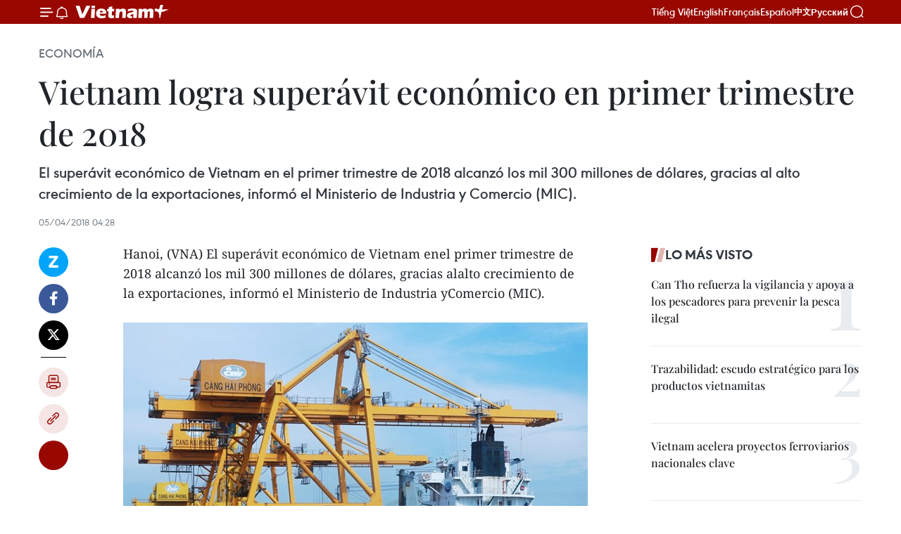

--- FILE ---
content_type: text/html;charset=utf-8
request_url: https://es.vietnamplus.vn/vietnam-logra-superavit-economico-en-primer-trimestre-de-2018/86379.vnp
body_size: 24700
content:
<!DOCTYPE html> <html lang="es" class="es"> <head> <title>Vietnam logra superávit económico en primer trimestre de 2018 | Vietnam+ (VietnamPlus)</title> <meta name="description" content="El superávit económico de Vietnam en el primer trimestre de 2018 alcanzó los mil 300 millones de dólares, gracias al alto crecimiento de la exportaciones, informó el Ministerio de Industria y Comercio (MIC)."/> <meta name="keywords" content="exportaciones,Vietnam,importaciones,superávit"/> <meta name="news_keywords" content="exportaciones,Vietnam,importaciones,superávit"/> <meta http-equiv="Content-Type" content="text/html; charset=utf-8" /> <meta http-equiv="X-UA-Compatible" content="IE=edge"/> <meta http-equiv="refresh" content="1800" /> <meta name="revisit-after" content="1 days" /> <meta name="viewport" content="width=device-width, initial-scale=1"> <meta http-equiv="content-language" content="vi" /> <meta name="format-detection" content="telephone=no"/> <meta name="format-detection" content="address=no"/> <meta name="apple-mobile-web-app-capable" content="yes"> <meta name="apple-mobile-web-app-status-bar-style" content="black"> <meta name="apple-mobile-web-app-title" content="Vietnam+ (VietnamPlus)"/> <meta name="referrer" content="no-referrer-when-downgrade"/> <link rel="shortcut icon" href="https://media.vietnamplus.vn/assets/web/styles/img/favicon.ico" type="image/x-icon" /> <link rel="preconnect" href="https://media.vietnamplus.vn"/> <link rel="dns-prefetch" href="https://media.vietnamplus.vn"/> <link rel="preconnect" href="//www.google-analytics.com" /> <link rel="preconnect" href="//www.googletagmanager.com" /> <link rel="preconnect" href="//stc.za.zaloapp.com" /> <link rel="preconnect" href="//fonts.googleapis.com" /> <link rel="preconnect" href="//pagead2.googlesyndication.com"/> <link rel="preconnect" href="//tpc.googlesyndication.com"/> <link rel="preconnect" href="//securepubads.g.doubleclick.net"/> <link rel="preconnect" href="//accounts.google.com"/> <link rel="preconnect" href="//adservice.google.com"/> <link rel="preconnect" href="//adservice.google.com.vn"/> <link rel="preconnect" href="//www.googletagservices.com"/> <link rel="preconnect" href="//partner.googleadservices.com"/> <link rel="preconnect" href="//tpc.googlesyndication.com"/> <link rel="preconnect" href="//za.zdn.vn"/> <link rel="preconnect" href="//sp.zalo.me"/> <link rel="preconnect" href="//connect.facebook.net"/> <link rel="preconnect" href="//www.facebook.com"/> <link rel="dns-prefetch" href="//www.google-analytics.com" /> <link rel="dns-prefetch" href="//www.googletagmanager.com" /> <link rel="dns-prefetch" href="//stc.za.zaloapp.com" /> <link rel="dns-prefetch" href="//fonts.googleapis.com" /> <link rel="dns-prefetch" href="//pagead2.googlesyndication.com"/> <link rel="dns-prefetch" href="//tpc.googlesyndication.com"/> <link rel="dns-prefetch" href="//securepubads.g.doubleclick.net"/> <link rel="dns-prefetch" href="//accounts.google.com"/> <link rel="dns-prefetch" href="//adservice.google.com"/> <link rel="dns-prefetch" href="//adservice.google.com.vn"/> <link rel="dns-prefetch" href="//www.googletagservices.com"/> <link rel="dns-prefetch" href="//partner.googleadservices.com"/> <link rel="dns-prefetch" href="//tpc.googlesyndication.com"/> <link rel="dns-prefetch" href="//za.zdn.vn"/> <link rel="dns-prefetch" href="//sp.zalo.me"/> <link rel="dns-prefetch" href="//connect.facebook.net"/> <link rel="dns-prefetch" href="//www.facebook.com"/> <link rel="dns-prefetch" href="//graph.facebook.com"/> <link rel="dns-prefetch" href="//static.xx.fbcdn.net"/> <link rel="dns-prefetch" href="//staticxx.facebook.com"/> <script> var cmsConfig = { domainDesktop: 'https://es.vietnamplus.vn', domainMobile: 'https://es.vietnamplus.vn', domainApi: 'https://es-api.vietnamplus.vn', domainStatic: 'https://media.vietnamplus.vn', domainLog: 'https://es-log.vietnamplus.vn', googleAnalytics: 'G\-TGHDMM2RPP', siteId: 0, pageType: 1, objectId: 86379, adsZone: 373, allowAds: true, adsLazy: true, antiAdblock: true, }; if (window.location.protocol !== 'https:' && window.location.hostname.indexOf('vietnamplus.vn') !== -1) { window.location = 'https://' + window.location.hostname + window.location.pathname + window.location.hash; } var USER_AGENT=window.navigator&&(window.navigator.userAgent||window.navigator.vendor)||window.opera||"",IS_MOBILE=/Android|webOS|iPhone|iPod|BlackBerry|Windows Phone|IEMobile|Mobile Safari|Opera Mini/i.test(USER_AGENT),IS_REDIRECT=!1;function setCookie(e,o,i){var n=new Date,i=(n.setTime(n.getTime()+24*i*60*60*1e3),"expires="+n.toUTCString());document.cookie=e+"="+o+"; "+i+";path=/;"}function getCookie(e){var o=document.cookie.indexOf(e+"="),i=o+e.length+1;return!o&&e!==document.cookie.substring(0,e.length)||-1===o?null:(-1===(e=document.cookie.indexOf(";",i))&&(e=document.cookie.length),unescape(document.cookie.substring(i,e)))}IS_MOBILE&&getCookie("isDesktop")&&(setCookie("isDesktop",1,-1),window.location=window.location.pathname.replace(".amp", ".vnp")+window.location.search,IS_REDIRECT=!0); </script> <script> if(USER_AGENT && USER_AGENT.indexOf("facebot") <= 0 && USER_AGENT.indexOf("facebookexternalhit") <= 0) { var query = ''; var hash = ''; if (window.location.search) query = window.location.search; if (window.location.hash) hash = window.location.hash; var canonicalUrl = 'https://es.vietnamplus.vn/vietnam-logra-superavit-economico-en-primer-trimestre-de-2018-post86379.vnp' + query + hash ; var curUrl = decodeURIComponent(window.location.href); if(!location.port && canonicalUrl.startsWith("http") && curUrl != canonicalUrl){ window.location.replace(canonicalUrl); } } </script> <meta property="fb:pages" content="120834779440" /> <meta property="fb:app_id" content="1960985707489919" /> <meta name="author" content="Vietnam+ (VietnamPlus)" /> <meta name="copyright" content="Copyright © 2026 by Vietnam+ (VietnamPlus)" /> <meta name="RATING" content="GENERAL" /> <meta name="GENERATOR" content="Vietnam+ (VietnamPlus)" /> <meta content="Vietnam+ (VietnamPlus)" itemprop="sourceOrganization" name="source"/> <meta content="news" itemprop="genre" name="medium"/> <meta name="robots" content="noarchive, max-image-preview:large, index, follow" /> <meta name="GOOGLEBOT" content="noarchive, max-image-preview:large, index, follow" /> <link rel="canonical" href="https://es.vietnamplus.vn/vietnam-logra-superavit-economico-en-primer-trimestre-de-2018-post86379.vnp" /> <meta property="og:site_name" content="Vietnam+ (VietnamPlus)"/> <meta property="og:rich_attachment" content="true"/> <meta property="og:type" content="article"/> <meta property="og:url" content="https://es.vietnamplus.vn/vietnam-logra-superavit-economico-en-primer-trimestre-de-2018-post86379.vnp"/> <meta property="og:image" content="https://mediaes.vietnamplus.vn/images/70bfeb50a942ce45c8e8249230c63867ced5ff4248c9529ad1c14b7c7e51b4413f0a8d7d198487af9d0f20c0fc02bbfce0fa68caf913dc7433a01a7e099e82dd/cangHP.jpg.webp"/> <meta property="og:image:width" content="1200"/> <meta property="og:image:height" content="630"/> <meta property="og:title" content="Vietnam logra superávit económico en primer trimestre de 2018"/> <meta property="og:description" content="El superávit económico de Vietnam en el primer trimestre de 2018 alcanzó los mil 300 millones de dólares, gracias al alto crecimiento de la exportaciones, informó el Ministerio de Industria y Comercio (MIC)."/> <meta name="twitter:card" value="summary"/> <meta name="twitter:url" content="https://es.vietnamplus.vn/vietnam-logra-superavit-economico-en-primer-trimestre-de-2018-post86379.vnp"/> <meta name="twitter:title" content="Vietnam logra superávit económico en primer trimestre de 2018"/> <meta name="twitter:description" content="El superávit económico de Vietnam en el primer trimestre de 2018 alcanzó los mil 300 millones de dólares, gracias al alto crecimiento de la exportaciones, informó el Ministerio de Industria y Comercio (MIC)."/> <meta name="twitter:image" content="https://mediaes.vietnamplus.vn/images/70bfeb50a942ce45c8e8249230c63867ced5ff4248c9529ad1c14b7c7e51b4413f0a8d7d198487af9d0f20c0fc02bbfce0fa68caf913dc7433a01a7e099e82dd/cangHP.jpg.webp"/> <meta name="twitter:site" content="@Vietnam+ (VietnamPlus)"/> <meta name="twitter:creator" content="@Vietnam+ (VietnamPlus)"/> <meta property="article:publisher" content="https://www.facebook.com/VietnamPlus" /> <meta property="article:tag" content="exportaciones,Vietnam,importaciones,superávit"/> <meta property="article:section" content="Economía" /> <meta property="article:published_time" content="2018-04-05T11:28:00+07:00"/> <meta property="article:modified_time" content="2018-04-05T12:47:45+07:00"/> <script type="application/ld+json"> { "@context": "http://schema.org", "@type": "Organization", "name": "Vietnam+ (VietnamPlus)", "url": "https://es.vietnamplus.vn", "logo": "https://media.vietnamplus.vn/assets/web/styles/img/logo.png", "foundingDate": "2008", "founders": [ { "@type": "Person", "name": "Thông tấn xã Việt Nam (TTXVN)" } ], "address": [ { "@type": "PostalAddress", "streetAddress": "Số 05 Lý Thường Kiệt - Hà Nội - Việt Nam", "addressLocality": "Hà Nội City", "addressRegion": "Northeast", "postalCode": "100000", "addressCountry": "VNM" } ], "contactPoint": [ { "@type": "ContactPoint", "telephone": "+84-243-941-1349", "contactType": "customer service" }, { "@type": "ContactPoint", "telephone": "+84-243-941-1348", "contactType": "customer service" } ], "sameAs": [ "https://www.facebook.com/VietnamPlus", "https://www.tiktok.com/@vietnamplus", "https://twitter.com/vietnamplus", "https://www.youtube.com/c/BaoVietnamPlus" ] } </script> <script type="application/ld+json"> { "@context" : "https://schema.org", "@type" : "WebSite", "name": "Vietnam+ (VietnamPlus)", "url": "https://es.vietnamplus.vn", "alternateName" : "Báo điện tử VIETNAMPLUS, Cơ quan của Thông tấn xã Việt Nam (TTXVN)", "potentialAction": { "@type": "SearchAction", "target": { "@type": "EntryPoint", "urlTemplate": "https://es.vietnamplus.vn/search/?q={search_term_string}" }, "query-input": "required name=search_term_string" } } </script> <script type="application/ld+json"> { "@context":"http://schema.org", "@type":"BreadcrumbList", "itemListElement":[ { "@type":"ListItem", "position":1, "item":{ "@id":"https://es.vietnamplus.vn/economia/", "name":"Economía" } } ] } </script> <script type="application/ld+json"> { "@context": "http://schema.org", "@type": "NewsArticle", "mainEntityOfPage":{ "@type":"WebPage", "@id":"https://es.vietnamplus.vn/vietnam-logra-superavit-economico-en-primer-trimestre-de-2018-post86379.vnp" }, "headline": "Vietnam logra superávit económico en primer trimestre de 2018", "description": "El superávit económico de Vietnam en el primer trimestre de 2018 alcanzó los mil 300 millones de dólares, gracias al alto crecimiento de la exportaciones, informó el Ministerio de Industria y Comercio (MIC).", "image": { "@type": "ImageObject", "url": "https://mediaes.vietnamplus.vn/images/70bfeb50a942ce45c8e8249230c63867ced5ff4248c9529ad1c14b7c7e51b4413f0a8d7d198487af9d0f20c0fc02bbfce0fa68caf913dc7433a01a7e099e82dd/cangHP.jpg.webp", "width" : 1200, "height" : 675 }, "datePublished": "2018-04-05T11:28:00+07:00", "dateModified": "2018-04-05T12:47:45+07:00", "author": { "@type": "Person", "name": "" }, "publisher": { "@type": "Organization", "name": "Vietnam+ (VietnamPlus)", "logo": { "@type": "ImageObject", "url": "https://media.vietnamplus.vn/assets/web/styles/img/logo.png" } } } </script> <link rel="preload" href="https://media.vietnamplus.vn/assets/web/styles/css/main.min-1.0.15.css" as="style"> <link rel="preload" href="https://media.vietnamplus.vn/assets/web/js/main.min-1.0.33.js" as="script"> <link rel="preload" href="https://media.vietnamplus.vn/assets/web/js/detail.min-1.0.15.js" as="script"> <link rel="preload" href="https://common.mcms.one/assets/styles/css/vietnamplus-1.0.0.css" as="style"> <link rel="stylesheet" href="https://common.mcms.one/assets/styles/css/vietnamplus-1.0.0.css"> <link id="cms-style" rel="stylesheet" href="https://media.vietnamplus.vn/assets/web/styles/css/main.min-1.0.15.css"> <style>.infographic-page { overflow-x: hidden;
}</style> <script type="text/javascript"> var _metaOgUrl = 'https://es.vietnamplus.vn/vietnam-logra-superavit-economico-en-primer-trimestre-de-2018-post86379.vnp'; var page_title = document.title; var tracked_url = window.location.pathname + window.location.search + window.location.hash; var cate_path = 'economia'; if (cate_path.length > 0) { tracked_url = "/" + cate_path + tracked_url; } </script> <script async="" src="https://www.googletagmanager.com/gtag/js?id=G-TGHDMM2RPP"></script> <script> window.dataLayer = window.dataLayer || []; function gtag(){dataLayer.push(arguments);} gtag('js', new Date()); gtag('config', 'G-TGHDMM2RPP', {page_path: tracked_url}); </script> <script>window.dataLayer = window.dataLayer || [];dataLayer.push({'pageCategory': '/economia'});</script> <script> window.dataLayer = window.dataLayer || []; dataLayer.push({ 'event': 'Pageview', 'articleId': '86379', 'articleTitle': 'Vietnam logra superávit económico en primer trimestre de 2018', 'articleCategory': 'Economía', 'articleAlowAds': true, 'articleType': 'detail', 'articleTags': 'exportaciones,Vietnam,importaciones,superávit', 'articlePublishDate': '2018-04-05T11:28:00+07:00', 'articleThumbnail': 'https://mediaes.vietnamplus.vn/images/70bfeb50a942ce45c8e8249230c63867ced5ff4248c9529ad1c14b7c7e51b4413f0a8d7d198487af9d0f20c0fc02bbfce0fa68caf913dc7433a01a7e099e82dd/cangHP.jpg.webp', 'articleShortUrl': 'https://es.vietnamplus.vn/vietnam-logra-superavit-economico-en-primer-trimestre-de-2018-post86379.vnp', 'articleFullUrl': 'https://es.vietnamplus.vn/vietnam-logra-superavit-economico-en-primer-trimestre-de-2018-post86379.vnp', }); </script> <script type='text/javascript'> gtag('event', 'article_page',{ 'articleId': '86379', 'articleTitle': 'Vietnam logra superávit económico en primer trimestre de 2018', 'articleCategory': 'Economía', 'articleAlowAds': true, 'articleType': 'detail', 'articleTags': 'exportaciones,Vietnam,importaciones,superávit', 'articlePublishDate': '2018-04-05T11:28:00+07:00', 'articleThumbnail': 'https://mediaes.vietnamplus.vn/images/70bfeb50a942ce45c8e8249230c63867ced5ff4248c9529ad1c14b7c7e51b4413f0a8d7d198487af9d0f20c0fc02bbfce0fa68caf913dc7433a01a7e099e82dd/cangHP.jpg.webp', 'articleShortUrl': 'https://es.vietnamplus.vn/vietnam-logra-superavit-economico-en-primer-trimestre-de-2018-post86379.vnp', 'articleFullUrl': 'https://es.vietnamplus.vn/vietnam-logra-superavit-economico-en-primer-trimestre-de-2018-post86379.vnp', }); </script> <script>(function(w,d,s,l,i){w[l]=w[l]||[];w[l].push({'gtm.start': new Date().getTime(),event:'gtm.js'});var f=d.getElementsByTagName(s)[0], j=d.createElement(s),dl=l!='dataLayer'?'&l='+l:'';j.async=true;j.src= 'https://www.googletagmanager.com/gtm.js?id='+i+dl;f.parentNode.insertBefore(j,f); })(window,document,'script','dataLayer','GTM-5WM58F3N');</script> <script type="text/javascript"> !function(){"use strict";function e(e){var t=!(arguments.length>1&&void 0!==arguments[1])||arguments[1],c=document.createElement("script");c.src=e,t?c.type="module":(c.async=!0,c.type="text/javascript",c.setAttribute("nomodule",""));var n=document.getElementsByTagName("script")[0];n.parentNode.insertBefore(c,n)}!function(t,c){!function(t,c,n){var a,o,r;n.accountId=c,null!==(a=t.marfeel)&&void 0!==a||(t.marfeel={}),null!==(o=(r=t.marfeel).cmd)&&void 0!==o||(r.cmd=[]),t.marfeel.config=n;var i="https://sdk.mrf.io/statics";e("".concat(i,"/marfeel-sdk.js?id=").concat(c),!0),e("".concat(i,"/marfeel-sdk.es5.js?id=").concat(c),!1)}(t,c,arguments.length>2&&void 0!==arguments[2]?arguments[2]:{})}(window,2272,{} )}(); </script> <script async src="https://sp.zalo.me/plugins/sdk.js"></script> </head> <body class="detail-page"> <div id="sdaWeb_SdaMasthead" class="rennab rennab-top" data-platform="1" data-position="Web_SdaMasthead"> </div> <header class=" site-header"> <div class="sticky"> <div class="container"> <i class="ic-menu"></i> <i class="ic-bell"></i> <div id="header-news" class="pick-news hidden" data-source="header-latest-news"></div> <a class="small-logo" href="/" title="Vietnam+ (VietnamPlus)">Vietnam+ (VietnamPlus)</a> <ul class="menu"> <li> <a href="https://www.vietnamplus.vn" title="Tiếng Việt" target="_blank">Tiếng Việt</a> </li> <li> <a href="https://en.vietnamplus.vn" title="English" target="_blank" rel="nofollow">English</a> </li> <li> <a href="https://fr.vietnamplus.vn" title="Français" target="_blank" rel="nofollow">Français</a> </li> <li> <a href="https://es.vietnamplus.vn" title="Español" target="_blank" rel="nofollow">Español</a> </li> <li> <a href="https://zh.vietnamplus.vn" title="中文" target="_blank" rel="nofollow">中文</a> </li> <li> <a href="https://ru.vietnamplus.vn" title="Русский" target="_blank" rel="nofollow">Русский</a> </li> </ul> <div class="search-wrapper"> <i class="ic-search"></i> <input type="text" class="search txtsearch" placeholder="Palabra clave"> </div> </div> </div> </header> <div class="site-body"> <div id="sdaWeb_SdaBackground" class="rennab " data-platform="1" data-position="Web_SdaBackground"> </div> <div class="container"> <div class="breadcrumb breadcrumb-detail"> <h2 class="main"> <a href="https://es.vietnamplus.vn/economia/" title="Economía" class="active">Economía</a> </h2> </div> <div id="sdaWeb_SdaTop" class="rennab " data-platform="1" data-position="Web_SdaTop"> </div> <div class="article"> <h1 class="article__title cms-title "> Vietnam logra superávit económico en primer trimestre de 2018 </h1> <div class="article__sapo cms-desc"> El superávit económico de Vietnam en el primer trimestre de 2018 alcanzó los mil 300 millones de dólares, gracias al alto crecimiento de la exportaciones, informó el Ministerio de Industria y Comercio (MIC). </div> <div id="sdaWeb_SdaArticleAfterSapo" class="rennab " data-platform="1" data-position="Web_SdaArticleAfterSapo"> </div> <div class="article__meta"> <time class="time" datetime="2018-04-05T11:28:00+07:00" data-time="1522902480" data-friendly="false">jueves, abril 05, 2018 11:28</time> <meta class="cms-date" itemprop="datePublished" content="2018-04-05T11:28:00+07:00"> </div> <div class="col"> <div class="main-col content-col"> <div class="article__body zce-content-body cms-body" itemprop="articleBody"> <div class="social-pin sticky article__social"> <a href="javascript:void(0);" class="zl zalo-share-button" title="Zalo" data-href="https://es.vietnamplus.vn/vietnam-logra-superavit-economico-en-primer-trimestre-de-2018-post86379.vnp" data-oaid="4486284411240520426" data-layout="1" data-color="blue" data-customize="true">Zalo</a> <a href="javascript:void(0);" class="item fb" data-href="https://es.vietnamplus.vn/vietnam-logra-superavit-economico-en-primer-trimestre-de-2018-post86379.vnp" data-rel="facebook" title="Facebook">Facebook</a> <a href="javascript:void(0);" class="item tw" data-href="https://es.vietnamplus.vn/vietnam-logra-superavit-economico-en-primer-trimestre-de-2018-post86379.vnp" data-rel="twitter" title="Twitter">Twitter</a> <a href="javascript:void(0);" class="bookmark sendbookmark hidden" onclick="ME.sendBookmark(this, 86379);" data-id="86379" title="Marcador">Marcador</a> <a href="javascript:void(0);" class="print sendprint" title="Print" data-href="/print-86379.html">Imprimir</a> <a href="javascript:void(0);" class="item link" data-href="https://es.vietnamplus.vn/vietnam-logra-superavit-economico-en-primer-trimestre-de-2018-post86379.vnp" data-rel="copy" title="Copy link">Copy link</a> <div id='shortenlink-container'></div> </div> <div class="ExternalClassC262E6E879A547DE9D0CE8807B68F3F4"> <div class="ExternalClass2810F313BC894EBBB1E3F9F2778FB8E6"> Hanoi, (VNA) El superávit económico de Vietnam enel primer trimestre de 2018 alcanzó los mil 300 millones de dólares, gracias alalto crecimiento de la exportaciones, informó el Ministerio de Industria yComercio (MIC). <br> <br> <div class="article-photo"> <a href="/Uploaded_ES/sxtt/2018_04_05/cangHP.jpg" rel="nofollow" target="_blank"><img alt="Vietnam logra superávit económico en primer trimestre de 2018 ảnh 1" src="[data-uri]" class="lazyload cms-photo" data-large-src="https://mediaes.vietnamplus.vn/images/cca9a6d80f13ff15464f9e771e0cc48340a75d521eca911616dfd24440536b59d734c9692e49368ac2f370cc80a22dd0/cangHP.jpg" data-src="https://mediaes.vietnamplus.vn/images/84319463aa2c360cddad20a093c0aba333d0ae1ac6b0d1514f4fd743aa490cafac89e3cfe8f1df82bfe96408fb47f10d/cangHP.jpg" title="Vietnam logra superávit económico en primer trimestre de 2018 ảnh 1"></a><span>Foto de ilustración (Fuente: VNA)</span> </div> <br> <br> El valor de las exportaciones nacionales en los primerostres meses del año totalizó 54 mil 310 millones de dólares, para un incrementointeranual de 22 por ciento, el nivel más alto en los últimos años. <br> <br> Los productos de exportación clave, como la industria deprocesamiento, registraron un ritmo de crecimiento sostenible, informó DuongDuy Hung, jefe del Departamento de Planificación del MIC. <br> <br> Las ventas al exterior de los artículos agrícolas tambiéncreció en 8,4 por ciento para alcanzar los cinco mil 900 millones de dólares,equivalente al 10,9 por ciento del monto total de la economía nacional. <br> <br> Mientras tanto, el valor de las importaciones en elprimer trimestre del año sumó más de 53 mil millones de dólares, lo querepresentó un alza de 13,6 por ciento en comparación con igual lapso del añopasado. <br> <br> Según Duy Hung, los buenos resultados económicos nacionalesobedecen a la recuperación de la economía mundial, el mejoramiento del entornode negocio nacional, el respaldo a los emprendedores y el incremento de lasinversiones extranjeras directas, entre otros aspectos. <br> <br> Los sectores de exportación potenciales como confeccionestextiles, calzados, maquinarias y productos agrícolas, acuáticos y silvícolas, sebeneficiaron por los tratados de libre comercio suscritos, añadió. <br> <br> En la actualidad, las mercancías vietnamitas han ingresadoen cerca de 200 países y territorios, incluidos los mercados potenciales comoEstados Unidos, Unión Europea, Japón, Sudcorea y China y los nuevos como Áfricay América Latina. <br> <br> Sin embargo, las exportaciones nacionales enfrentan algunosfactores negativos como las barreras técnicas, la alta dependencia de lasempresas de inversiones extranjeras directas y de las materias primas importadas,la modesta competitividad y la escasez de las marcas comerciales propias, entreotros desafíos. <br> <br> El subjefe del Departamento de Exportaciones eImportaciones del MIC, Tran Thanh Hai, notificó la necesidad de apoyar a lasentidades nacionales, con el fin de elevar el peso de sus ventas al exterior enla estructura exportadora del país. <br> <br> El MIC, apuntó Thanh Hai, ofrecerá condiciones favorablespara mejorar la conexión entre las entidades nacionales y extranjeras, sobretodo en la transferencia tecnológica. <br> <br> Para lograr el desarrollo sostenible en 2018, el MICvigoriza las labores de promoción comercial y búsqueda de nuevos mercados, asícomo el otorgamiento del Certificado del origen de los productos, agregó. <br> <br> Además, el ministro de la cartera, Tran Tuan Anh, dio a conocerque su órgano centrará la atención en la ejecución de las orientacionesprincipales: el impulso de la producción y el mejoramiento de la calidad deproductos; la ampliación de mercados y el perfeccionamiento las accionesexportadoras; y el fortalecimiento de la participación en las cadenas de producción– procesamiento – exportación. <br> <br> Para ayudar a las empresas, el ministro instó a acelerarla implementación de soluciones adecuadas, mediante las políticas de impuestosfavorables, el empuje del despliegue de los acuerdos de libre comercio y la búsquedade medidas en respuesta al proteccionismo y las barreras técnicas de otros países.–VNA </div>
</div> <div class="article__source"> <div class="source"> <span class="name">source</span> </div> </div> <div id="sdaWeb_SdaArticleAfterBody" class="rennab " data-platform="1" data-position="Web_SdaArticleAfterBody"> </div> </div> <div class="article__tag"> <a class="active" href="https://es.vietnamplus.vn/tag/exportaciones-tag241.vnp" title="exportaciones">#exportaciones</a> <a class="active" href="https://es.vietnamplus.vn/tag/vietnam-tag21.vnp" title="Vietnam">#Vietnam</a> <a class="" href="https://es.vietnamplus.vn/tag/importaciones-tag2952.vnp" title="importaciones">#importaciones</a> <a class="" href="https://es.vietnamplus.vn/tag/superavit-tag2140.vnp" title="superávit">#superávit</a> </div> <div id="sdaWeb_SdaArticleAfterTag" class="rennab " data-platform="1" data-position="Web_SdaArticleAfterTag"> </div> <div class="wrap-social"> <div class="social-pin article__social"> <a href="javascript:void(0);" class="zl zalo-share-button" title="Zalo" data-href="https://es.vietnamplus.vn/vietnam-logra-superavit-economico-en-primer-trimestre-de-2018-post86379.vnp" data-oaid="4486284411240520426" data-layout="1" data-color="blue" data-customize="true">Zalo</a> <a href="javascript:void(0);" class="item fb" data-href="https://es.vietnamplus.vn/vietnam-logra-superavit-economico-en-primer-trimestre-de-2018-post86379.vnp" data-rel="facebook" title="Facebook">Facebook</a> <a href="javascript:void(0);" class="item tw" data-href="https://es.vietnamplus.vn/vietnam-logra-superavit-economico-en-primer-trimestre-de-2018-post86379.vnp" data-rel="twitter" title="Twitter">Twitter</a> <a href="javascript:void(0);" class="bookmark sendbookmark hidden" onclick="ME.sendBookmark(this, 86379);" data-id="86379" title="Marcador">Marcador</a> <a href="javascript:void(0);" class="print sendprint" title="Print" data-href="/print-86379.html">Imprimir</a> <a href="javascript:void(0);" class="item link" data-href="https://es.vietnamplus.vn/vietnam-logra-superavit-economico-en-primer-trimestre-de-2018-post86379.vnp" data-rel="copy" title="Copy link">Copy link</a> <div id='shortenlink-container'></div> </div> <a href="https://news.google.com/publications/CAAqBwgKMN-18wowlLWFAw?hl=vi&gl=VN&ceid=VN%3Avi" class="google-news" target="_blank" title="Google News">Seguir VietnamPlus</a> </div> <div id="sdaWeb_SdaArticleAfterBody1" class="rennab " data-platform="1" data-position="Web_SdaArticleAfterBody1"> </div> <div id="sdaWeb_SdaArticleAfterBody2" class="rennab " data-platform="1" data-position="Web_SdaArticleAfterBody2"> </div> <div class="box-related-news"> <h3 class="box-heading"> <span class="title">Noticias relacionadas</span> </h3> <div class="box-content" data-source="related-news"> <article class="story"> <figure class="story__thumb"> <a class="cms-link" href="https://es.vietnamplus.vn/corporaciones-vietnamitas-muestran-interes-en-mercado-ruso-post85924.vnp" title="Corporaciones vietnamitas muestran interés en mercado ruso"> <img class="lazyload" src="[data-uri]" data-src="https://mediaes.vietnamplus.vn/images/6390d615b15736561a31a6e36ad5a3a61cd1307839d865e544f3cc268b08dfdb96617983f35d2ab4413c752676000d1ac616a24b6927709e9accc34b3f7a95de/hang_may_mac.jpg.webp" data-srcset="https://mediaes.vietnamplus.vn/images/6390d615b15736561a31a6e36ad5a3a61cd1307839d865e544f3cc268b08dfdb96617983f35d2ab4413c752676000d1ac616a24b6927709e9accc34b3f7a95de/hang_may_mac.jpg.webp 1x, https://mediaes.vietnamplus.vn/images/e526e0699c36f56085ab6689859b0db51cd1307839d865e544f3cc268b08dfdb96617983f35d2ab4413c752676000d1ac616a24b6927709e9accc34b3f7a95de/hang_may_mac.jpg.webp 2x" alt="Corporaciones vietnamitas muestran interés en mercado ruso"> <noscript><img src="https://mediaes.vietnamplus.vn/images/6390d615b15736561a31a6e36ad5a3a61cd1307839d865e544f3cc268b08dfdb96617983f35d2ab4413c752676000d1ac616a24b6927709e9accc34b3f7a95de/hang_may_mac.jpg.webp" srcset="https://mediaes.vietnamplus.vn/images/6390d615b15736561a31a6e36ad5a3a61cd1307839d865e544f3cc268b08dfdb96617983f35d2ab4413c752676000d1ac616a24b6927709e9accc34b3f7a95de/hang_may_mac.jpg.webp 1x, https://mediaes.vietnamplus.vn/images/e526e0699c36f56085ab6689859b0db51cd1307839d865e544f3cc268b08dfdb96617983f35d2ab4413c752676000d1ac616a24b6927709e9accc34b3f7a95de/hang_may_mac.jpg.webp 2x" alt="Corporaciones vietnamitas muestran interés en mercado ruso" class="image-fallback"></noscript> </a> </figure> <h2 class="story__heading" data-tracking="85924"> <a class=" cms-link" href="https://es.vietnamplus.vn/corporaciones-vietnamitas-muestran-interes-en-mercado-ruso-post85924.vnp" title="Corporaciones vietnamitas muestran interés en mercado ruso"> Corporaciones vietnamitas muestran interés en mercado ruso </a> </h2> <time class="time" datetime="2018-03-26T15:40:00+07:00" data-time="1522053600"> 26/03/2018 15:40 </time> <div class="story__summary story__shorten"> Varias empresas vietnamitas se proponen aumentar la cuota de los productos en el mercado ruso, especialmente luego de la entrada en vigor del Tratado de Libre Comercio entre la nación indochina y la Unión Económica Euroasiática. </div> </article> <article class="story"> <figure class="story__thumb"> <a class="cms-link" href="https://es.vietnamplus.vn/ingresos-de-importacion-y-exportacion-de-vietnam-suben-casi-37-por-ciento-en-marzo-post86199.vnp" title="Ingresos de importación y exportación de Vietnam suben casi 37 por ciento en marzo"> <img class="lazyload" src="[data-uri]" data-src="https://mediaes.vietnamplus.vn/images/6390d615b15736561a31a6e36ad5a3a61cd1307839d865e544f3cc268b08dfdbf6bc5d618652aa152d3c3d9058750a92853fc8b7f58c6fb003fe6884fa30be25/det_may.jpg.webp" data-srcset="https://mediaes.vietnamplus.vn/images/6390d615b15736561a31a6e36ad5a3a61cd1307839d865e544f3cc268b08dfdbf6bc5d618652aa152d3c3d9058750a92853fc8b7f58c6fb003fe6884fa30be25/det_may.jpg.webp 1x, https://mediaes.vietnamplus.vn/images/e526e0699c36f56085ab6689859b0db51cd1307839d865e544f3cc268b08dfdbf6bc5d618652aa152d3c3d9058750a92853fc8b7f58c6fb003fe6884fa30be25/det_may.jpg.webp 2x" alt="Ingresos de importación y exportación de Vietnam suben casi 37 por ciento en marzo"> <noscript><img src="https://mediaes.vietnamplus.vn/images/6390d615b15736561a31a6e36ad5a3a61cd1307839d865e544f3cc268b08dfdbf6bc5d618652aa152d3c3d9058750a92853fc8b7f58c6fb003fe6884fa30be25/det_may.jpg.webp" srcset="https://mediaes.vietnamplus.vn/images/6390d615b15736561a31a6e36ad5a3a61cd1307839d865e544f3cc268b08dfdbf6bc5d618652aa152d3c3d9058750a92853fc8b7f58c6fb003fe6884fa30be25/det_may.jpg.webp 1x, https://mediaes.vietnamplus.vn/images/e526e0699c36f56085ab6689859b0db51cd1307839d865e544f3cc268b08dfdbf6bc5d618652aa152d3c3d9058750a92853fc8b7f58c6fb003fe6884fa30be25/det_may.jpg.webp 2x" alt="Ingresos de importación y exportación de Vietnam suben casi 37 por ciento en marzo" class="image-fallback"></noscript> </a> </figure> <h2 class="story__heading" data-tracking="86199"> <a class=" cms-link" href="https://es.vietnamplus.vn/ingresos-de-importacion-y-exportacion-de-vietnam-suben-casi-37-por-ciento-en-marzo-post86199.vnp" title="Ingresos de importación y exportación de Vietnam suben casi 37 por ciento en marzo"> Ingresos de importación y exportación de Vietnam suben casi 37 por ciento en marzo </a> </h2> <time class="time" datetime="2018-04-01T15:43:00+07:00" data-time="1522572180"> 01/04/2018 15:43 </time> <div class="story__summary story__shorten"> Los ingresos totales de importación y exportación de Vietnam en marzo se estiman en 38 mil 800 millones de dólares, un aumento del 36,8 por ciento con respecto al mes anterior, según anunció el Departamento General de Aduanas de Vietnam. </div> </article> <article class="story"> <figure class="story__thumb"> <a class="cms-link" href="https://es.vietnamplus.vn/economia-vietnamita-registra-resultados-alentadores-en-primer-trimestre-de-2018-post86248.vnp" title="Economía vietnamita registra resultados alentadores en primer trimestre de 2018"> <img class="lazyload" src="[data-uri]" data-src="https://mediaes.vietnamplus.vn/images/6390d615b15736561a31a6e36ad5a3a61cd1307839d865e544f3cc268b08dfdb82cb6a07858d52ae1420a1a73441f015dbf4f76d0fec49e9f83a3613c76bbde5/fdi.jpg.webp" data-srcset="https://mediaes.vietnamplus.vn/images/6390d615b15736561a31a6e36ad5a3a61cd1307839d865e544f3cc268b08dfdb82cb6a07858d52ae1420a1a73441f015dbf4f76d0fec49e9f83a3613c76bbde5/fdi.jpg.webp 1x, https://mediaes.vietnamplus.vn/images/e526e0699c36f56085ab6689859b0db51cd1307839d865e544f3cc268b08dfdb82cb6a07858d52ae1420a1a73441f015dbf4f76d0fec49e9f83a3613c76bbde5/fdi.jpg.webp 2x" alt="Economía vietnamita registra resultados alentadores en primer trimestre de 2018"> <noscript><img src="https://mediaes.vietnamplus.vn/images/6390d615b15736561a31a6e36ad5a3a61cd1307839d865e544f3cc268b08dfdb82cb6a07858d52ae1420a1a73441f015dbf4f76d0fec49e9f83a3613c76bbde5/fdi.jpg.webp" srcset="https://mediaes.vietnamplus.vn/images/6390d615b15736561a31a6e36ad5a3a61cd1307839d865e544f3cc268b08dfdb82cb6a07858d52ae1420a1a73441f015dbf4f76d0fec49e9f83a3613c76bbde5/fdi.jpg.webp 1x, https://mediaes.vietnamplus.vn/images/e526e0699c36f56085ab6689859b0db51cd1307839d865e544f3cc268b08dfdb82cb6a07858d52ae1420a1a73441f015dbf4f76d0fec49e9f83a3613c76bbde5/fdi.jpg.webp 2x" alt="Economía vietnamita registra resultados alentadores en primer trimestre de 2018" class="image-fallback"></noscript> </a> </figure> <h2 class="story__heading" data-tracking="86248"> <a class=" cms-link" href="https://es.vietnamplus.vn/economia-vietnamita-registra-resultados-alentadores-en-primer-trimestre-de-2018-post86248.vnp" title="Economía vietnamita registra resultados alentadores en primer trimestre de 2018"> Economía vietnamita registra resultados alentadores en primer trimestre de 2018 </a> </h2> <time class="time" datetime="2018-04-02T16:17:00+07:00" data-time="1522660620"> 02/04/2018 16:17 </time> <div class="story__summary story__shorten"> La economía de Vietnam alcanzó resultados alentadores en el primer trimestre de 2018 y posee perspectivas positivas para el desarrollo sostenible, gracias al alto ritmo y la igualdad en el crecimiento económico en varias regiones. </div> </article> <article class="story"> <figure class="story__thumb"> <a class="cms-link" href="https://es.vietnamplus.vn/binh-duong-registra-superavit-comercial-en-primer-trimestre-de-2018-post86344.vnp" title="Binh Duong registra superávit comercial en primer trimestre de 2018"> <img class="lazyload" src="[data-uri]" data-src="https://mediaes.vietnamplus.vn/images/6390d615b15736561a31a6e36ad5a3a61cd1307839d865e544f3cc268b08dfdb7a3afb00ad7f9a25216011d15e5bc83c0e5de9d4e456c0c743da57dc9417c0bf/binh_duong.jpg.webp" data-srcset="https://mediaes.vietnamplus.vn/images/6390d615b15736561a31a6e36ad5a3a61cd1307839d865e544f3cc268b08dfdb7a3afb00ad7f9a25216011d15e5bc83c0e5de9d4e456c0c743da57dc9417c0bf/binh_duong.jpg.webp 1x, https://mediaes.vietnamplus.vn/images/e526e0699c36f56085ab6689859b0db51cd1307839d865e544f3cc268b08dfdb7a3afb00ad7f9a25216011d15e5bc83c0e5de9d4e456c0c743da57dc9417c0bf/binh_duong.jpg.webp 2x" alt="Binh Duong registra superávit comercial en primer trimestre de 2018"> <noscript><img src="https://mediaes.vietnamplus.vn/images/6390d615b15736561a31a6e36ad5a3a61cd1307839d865e544f3cc268b08dfdb7a3afb00ad7f9a25216011d15e5bc83c0e5de9d4e456c0c743da57dc9417c0bf/binh_duong.jpg.webp" srcset="https://mediaes.vietnamplus.vn/images/6390d615b15736561a31a6e36ad5a3a61cd1307839d865e544f3cc268b08dfdb7a3afb00ad7f9a25216011d15e5bc83c0e5de9d4e456c0c743da57dc9417c0bf/binh_duong.jpg.webp 1x, https://mediaes.vietnamplus.vn/images/e526e0699c36f56085ab6689859b0db51cd1307839d865e544f3cc268b08dfdb7a3afb00ad7f9a25216011d15e5bc83c0e5de9d4e456c0c743da57dc9417c0bf/binh_duong.jpg.webp 2x" alt="Binh Duong registra superávit comercial en primer trimestre de 2018" class="image-fallback"></noscript> </a> </figure> <h2 class="story__heading" data-tracking="86344"> <a class=" cms-link" href="https://es.vietnamplus.vn/binh-duong-registra-superavit-comercial-en-primer-trimestre-de-2018-post86344.vnp" title="Binh Duong registra superávit comercial en primer trimestre de 2018"> Binh Duong registra superávit comercial en primer trimestre de 2018 </a> </h2> <time class="time" datetime="2018-04-04T14:55:00+07:00" data-time="1522828500"> 04/04/2018 14:55 </time> <div class="story__summary story__shorten"> La provincia survietnamita de Binh Duong registró un superávit comercial de más de mil 500 millones de dólares en el primer trimestre de 2018, informó el Servicio local de Comercio e Industria. </div> </article> </div> </div> <div id="sdaWeb_SdaArticleAfterRelated" class="rennab " data-platform="1" data-position="Web_SdaArticleAfterRelated"> </div> <div class="timeline secondary"> <h3 class="box-heading"> <a href="https://es.vietnamplus.vn/economia/" title="Economía" class="title"> Ver más </a> </h3> <div class="box-content content-list" data-source="recommendation-373"> <article class="story" data-id="231915"> <figure class="story__thumb"> <a class="cms-link" href="https://es.vietnamplus.vn/vietnam-establece-comite-directivo-nacional-sobre-economia-estatal-post231915.vnp" title="Vietnam establece Comité Directivo Nacional sobre economía estatal"> <img class="lazyload" src="[data-uri]" data-src="https://mediaes.vietnamplus.vn/images/579f5cc99d17d16eff22c60e425ef1cfdf3118342c4b971b8df2b5d23722b23a90b81de678d2061fdd0eb61d5c72eaea0e709c39e1de9784d8e9375e90e003f8e39a70570a70623b78a970c6cc1d1538/doanh-nghiep-nha-nuoc-resize.jpg.webp" data-srcset="https://mediaes.vietnamplus.vn/images/579f5cc99d17d16eff22c60e425ef1cfdf3118342c4b971b8df2b5d23722b23a90b81de678d2061fdd0eb61d5c72eaea0e709c39e1de9784d8e9375e90e003f8e39a70570a70623b78a970c6cc1d1538/doanh-nghiep-nha-nuoc-resize.jpg.webp 1x, https://mediaes.vietnamplus.vn/images/9d94d0cbd111fef99ac6490eee3a7618df3118342c4b971b8df2b5d23722b23a90b81de678d2061fdd0eb61d5c72eaea0e709c39e1de9784d8e9375e90e003f8e39a70570a70623b78a970c6cc1d1538/doanh-nghiep-nha-nuoc-resize.jpg.webp 2x" alt="Envasado de semillas de anacardo para exportación en la empresa LAFOOCO (Foto: VNA)"> <noscript><img src="https://mediaes.vietnamplus.vn/images/579f5cc99d17d16eff22c60e425ef1cfdf3118342c4b971b8df2b5d23722b23a90b81de678d2061fdd0eb61d5c72eaea0e709c39e1de9784d8e9375e90e003f8e39a70570a70623b78a970c6cc1d1538/doanh-nghiep-nha-nuoc-resize.jpg.webp" srcset="https://mediaes.vietnamplus.vn/images/579f5cc99d17d16eff22c60e425ef1cfdf3118342c4b971b8df2b5d23722b23a90b81de678d2061fdd0eb61d5c72eaea0e709c39e1de9784d8e9375e90e003f8e39a70570a70623b78a970c6cc1d1538/doanh-nghiep-nha-nuoc-resize.jpg.webp 1x, https://mediaes.vietnamplus.vn/images/9d94d0cbd111fef99ac6490eee3a7618df3118342c4b971b8df2b5d23722b23a90b81de678d2061fdd0eb61d5c72eaea0e709c39e1de9784d8e9375e90e003f8e39a70570a70623b78a970c6cc1d1538/doanh-nghiep-nha-nuoc-resize.jpg.webp 2x" alt="Envasado de semillas de anacardo para exportación en la empresa LAFOOCO (Foto: VNA)" class="image-fallback"></noscript> </a> </figure> <h2 class="story__heading" data-tracking="231915"> <a class=" cms-link" href="https://es.vietnamplus.vn/vietnam-establece-comite-directivo-nacional-sobre-economia-estatal-post231915.vnp" title="Vietnam establece Comité Directivo Nacional sobre economía estatal"> Vietnam establece Comité Directivo Nacional sobre economía estatal </a> </h2> <time class="time" datetime="2026-02-02T11:52:48+07:00" data-time="1770007968"> 02/02/2026 11:52 </time> <div class="story__summary story__shorten"> <p>Vietnam crea Comité Directivo Nacional para aplicar la Resolución 79 sobre desarrollo de la economía estatal, liderado por el primer ministro Pham Minh Chinh.</p> </div> </article> <article class="story" data-id="231914"> <figure class="story__thumb"> <a class="cms-link" href="https://es.vietnamplus.vn/feria-de-primavera-2026-abre-oportunidades-para-empresas-privadas-y-hogares-comerciales-post231914.vnp" title="Feria de Primavera 2026 abre oportunidades para empresas privadas y hogares comerciales"> <img class="lazyload" src="[data-uri]" data-src="https://mediaes.vietnamplus.vn/images/10b35e7ea1400aaa9dc54a12ae7fa3dc4dd8e09b4b32453a33da135b92946467b815d1c2f8d64622cf4174fa2de2f09bf44ef1d150b8b3771776b52bfdb80c04/hoi-cho-mua-thu-1.jpg.webp" data-srcset="https://mediaes.vietnamplus.vn/images/10b35e7ea1400aaa9dc54a12ae7fa3dc4dd8e09b4b32453a33da135b92946467b815d1c2f8d64622cf4174fa2de2f09bf44ef1d150b8b3771776b52bfdb80c04/hoi-cho-mua-thu-1.jpg.webp 1x, https://mediaes.vietnamplus.vn/images/5aea9544c4e23fb9a0759c3a0d478a6b4dd8e09b4b32453a33da135b92946467b815d1c2f8d64622cf4174fa2de2f09bf44ef1d150b8b3771776b52bfdb80c04/hoi-cho-mua-thu-1.jpg.webp 2x" alt="Feria de Primavera 2026 abre oportunidades para empresas privadas y hogares comerciales (Foto: VNA)"> <noscript><img src="https://mediaes.vietnamplus.vn/images/10b35e7ea1400aaa9dc54a12ae7fa3dc4dd8e09b4b32453a33da135b92946467b815d1c2f8d64622cf4174fa2de2f09bf44ef1d150b8b3771776b52bfdb80c04/hoi-cho-mua-thu-1.jpg.webp" srcset="https://mediaes.vietnamplus.vn/images/10b35e7ea1400aaa9dc54a12ae7fa3dc4dd8e09b4b32453a33da135b92946467b815d1c2f8d64622cf4174fa2de2f09bf44ef1d150b8b3771776b52bfdb80c04/hoi-cho-mua-thu-1.jpg.webp 1x, https://mediaes.vietnamplus.vn/images/5aea9544c4e23fb9a0759c3a0d478a6b4dd8e09b4b32453a33da135b92946467b815d1c2f8d64622cf4174fa2de2f09bf44ef1d150b8b3771776b52bfdb80c04/hoi-cho-mua-thu-1.jpg.webp 2x" alt="Feria de Primavera 2026 abre oportunidades para empresas privadas y hogares comerciales (Foto: VNA)" class="image-fallback"></noscript> </a> </figure> <h2 class="story__heading" data-tracking="231914"> <a class=" cms-link" href="https://es.vietnamplus.vn/feria-de-primavera-2026-abre-oportunidades-para-empresas-privadas-y-hogares-comerciales-post231914.vnp" title="Feria de Primavera 2026 abre oportunidades para empresas privadas y hogares comerciales"> Feria de Primavera 2026 abre oportunidades para empresas privadas y hogares comerciales </a> </h2> <time class="time" datetime="2026-02-02T11:46:09+07:00" data-time="1770007569"> 02/02/2026 11:46 </time> <div class="story__summary story__shorten"> <p>La Feria de Primavera 2026 ya ha abierto sus puertas, y el ambiente en el área de exhibición es vibrante. Desde la inauguración a primera hora de la mañana, los asistentes se han encontrado con una variedad impresionante de productos, desde cosméticos naturales y alimentos procesados hasta productos agrícolas típicos de diversas regiones del país.</p> </div> </article> <article class="story" data-id="231906"> <figure class="story__thumb"> <a class="cms-link" href="https://es.vietnamplus.vn/premier-vietnamita-exige-reforzar-observancia-de-derechos-de-propiedad-intelectual-post231906.vnp" title="Premier vietnamita exige reforzar observancia de derechos de propiedad intelectual"> <img class="lazyload" src="[data-uri]" data-src="https://mediaes.vietnamplus.vn/images/579f5cc99d17d16eff22c60e425ef1cf8ecb56af7dffbdbe8768b057d0407a22f9b5bca439e7fc6d39fd36aa5ce858c121d3bfa35de36c13834507c8085a5e7b/chong-buon-lau-hang-gia-2.jpg.webp" data-srcset="https://mediaes.vietnamplus.vn/images/579f5cc99d17d16eff22c60e425ef1cf8ecb56af7dffbdbe8768b057d0407a22f9b5bca439e7fc6d39fd36aa5ce858c121d3bfa35de36c13834507c8085a5e7b/chong-buon-lau-hang-gia-2.jpg.webp 1x, https://mediaes.vietnamplus.vn/images/9d94d0cbd111fef99ac6490eee3a76188ecb56af7dffbdbe8768b057d0407a22f9b5bca439e7fc6d39fd36aa5ce858c121d3bfa35de36c13834507c8085a5e7b/chong-buon-lau-hang-gia-2.jpg.webp 2x" alt="Las autoridades inspeccionan y confiscan una gran cantidad de productos de origen desconocido en una tienda (Foto: VNA)"> <noscript><img src="https://mediaes.vietnamplus.vn/images/579f5cc99d17d16eff22c60e425ef1cf8ecb56af7dffbdbe8768b057d0407a22f9b5bca439e7fc6d39fd36aa5ce858c121d3bfa35de36c13834507c8085a5e7b/chong-buon-lau-hang-gia-2.jpg.webp" srcset="https://mediaes.vietnamplus.vn/images/579f5cc99d17d16eff22c60e425ef1cf8ecb56af7dffbdbe8768b057d0407a22f9b5bca439e7fc6d39fd36aa5ce858c121d3bfa35de36c13834507c8085a5e7b/chong-buon-lau-hang-gia-2.jpg.webp 1x, https://mediaes.vietnamplus.vn/images/9d94d0cbd111fef99ac6490eee3a76188ecb56af7dffbdbe8768b057d0407a22f9b5bca439e7fc6d39fd36aa5ce858c121d3bfa35de36c13834507c8085a5e7b/chong-buon-lau-hang-gia-2.jpg.webp 2x" alt="Las autoridades inspeccionan y confiscan una gran cantidad de productos de origen desconocido en una tienda (Foto: VNA)" class="image-fallback"></noscript> </a> </figure> <h2 class="story__heading" data-tracking="231906"> <a class=" cms-link" href="https://es.vietnamplus.vn/premier-vietnamita-exige-reforzar-observancia-de-derechos-de-propiedad-intelectual-post231906.vnp" title="Premier vietnamita exige reforzar observancia de derechos de propiedad intelectual"> Premier vietnamita exige reforzar observancia de derechos de propiedad intelectual </a> </h2> <time class="time" datetime="2026-02-02T10:21:13+07:00" data-time="1770002473"> 02/02/2026 10:21 </time> <div class="story__summary story__shorten"> <p>Vietnam refuerza la observancia de la propiedad intelectual con IA, blockchain y sanciones más severas por directiva del primer ministro Pham Minh Chinh.</p> </div> </article> <article class="story" data-id="231902"> <figure class="story__thumb"> <a class="cms-link" href="https://es.vietnamplus.vn/economia-comercio-e-inversion-pilares-centrales-de-la-asociacion-estrategica-integral-vietnam-ue-post231902.vnp" title="Economía, comercio e inversión: Pilares centrales de la Asociación Estratégica Integral Vietnam-UE"> <img class="lazyload" src="[data-uri]" data-src="https://mediaes.vietnamplus.vn/images/10b35e7ea1400aaa9dc54a12ae7fa3dcb42a2fc58658acad6583f42b42c77b7ff19aa238e58b46d6819dd132cbf4d712376f9ead7e2f4667166d8f98b8e681e2/2611-evfta.jpg.webp" data-srcset="https://mediaes.vietnamplus.vn/images/10b35e7ea1400aaa9dc54a12ae7fa3dcb42a2fc58658acad6583f42b42c77b7ff19aa238e58b46d6819dd132cbf4d712376f9ead7e2f4667166d8f98b8e681e2/2611-evfta.jpg.webp 1x, https://mediaes.vietnamplus.vn/images/5aea9544c4e23fb9a0759c3a0d478a6bb42a2fc58658acad6583f42b42c77b7ff19aa238e58b46d6819dd132cbf4d712376f9ead7e2f4667166d8f98b8e681e2/2611-evfta.jpg.webp 2x" alt="Confección de prendas para la exportación al mercado de la UE. (Foto: VNA)"> <noscript><img src="https://mediaes.vietnamplus.vn/images/10b35e7ea1400aaa9dc54a12ae7fa3dcb42a2fc58658acad6583f42b42c77b7ff19aa238e58b46d6819dd132cbf4d712376f9ead7e2f4667166d8f98b8e681e2/2611-evfta.jpg.webp" srcset="https://mediaes.vietnamplus.vn/images/10b35e7ea1400aaa9dc54a12ae7fa3dcb42a2fc58658acad6583f42b42c77b7ff19aa238e58b46d6819dd132cbf4d712376f9ead7e2f4667166d8f98b8e681e2/2611-evfta.jpg.webp 1x, https://mediaes.vietnamplus.vn/images/5aea9544c4e23fb9a0759c3a0d478a6bb42a2fc58658acad6583f42b42c77b7ff19aa238e58b46d6819dd132cbf4d712376f9ead7e2f4667166d8f98b8e681e2/2611-evfta.jpg.webp 2x" alt="Confección de prendas para la exportación al mercado de la UE. (Foto: VNA)" class="image-fallback"></noscript> </a> </figure> <h2 class="story__heading" data-tracking="231902"> <a class=" cms-link" href="https://es.vietnamplus.vn/economia-comercio-e-inversion-pilares-centrales-de-la-asociacion-estrategica-integral-vietnam-ue-post231902.vnp" title="Economía, comercio e inversión: Pilares centrales de la Asociación Estratégica Integral Vietnam-UE"> Economía, comercio e inversión: Pilares centrales de la Asociación Estratégica Integral Vietnam-UE </a> </h2> <time class="time" datetime="2026-02-02T10:02:57+07:00" data-time="1770001377"> 02/02/2026 10:02 </time> <div class="story__summary story__shorten"> <p>Expertos destacan el EVFTA y la inversión en alta tecnología como motores de la relación bilateral, subrayando la necesidad de reformas institucionales y estándares europeos para un crecimiento sostenible..</p> </div> </article> <article class="story" data-id="231901"> <figure class="story__thumb"> <a class="cms-link" href="https://es.vietnamplus.vn/vietnam-acelera-creacion-de-bolsa-de-oro-para-estabilizar-el-mercado-post231901.vnp" title="Vietnam acelera creación de bolsa de oro para estabilizar el mercado"> <img class="lazyload" src="[data-uri]" data-src="https://mediaes.vietnamplus.vn/images/[base64]/vang-bi-ban-thao-nguoi-mua-lo-19-trieu-dongluong-sau-1-ngay-092649560.jpg.webp" data-srcset="https://mediaes.vietnamplus.vn/images/[base64]/vang-bi-ban-thao-nguoi-mua-lo-19-trieu-dongluong-sau-1-ngay-092649560.jpg.webp 1x, https://mediaes.vietnamplus.vn/images/[base64]/vang-bi-ban-thao-nguoi-mua-lo-19-trieu-dongluong-sau-1-ngay-092649560.jpg.webp 2x" alt="Lingotes de oro de SJC. (Foto: VNA)"> <noscript><img src="https://mediaes.vietnamplus.vn/images/[base64]/vang-bi-ban-thao-nguoi-mua-lo-19-trieu-dongluong-sau-1-ngay-092649560.jpg.webp" srcset="https://mediaes.vietnamplus.vn/images/[base64]/vang-bi-ban-thao-nguoi-mua-lo-19-trieu-dongluong-sau-1-ngay-092649560.jpg.webp 1x, https://mediaes.vietnamplus.vn/images/[base64]/vang-bi-ban-thao-nguoi-mua-lo-19-trieu-dongluong-sau-1-ngay-092649560.jpg.webp 2x" alt="Lingotes de oro de SJC. (Foto: VNA)" class="image-fallback"></noscript> </a> </figure> <h2 class="story__heading" data-tracking="231901"> <a class=" cms-link" href="https://es.vietnamplus.vn/vietnam-acelera-creacion-de-bolsa-de-oro-para-estabilizar-el-mercado-post231901.vnp" title="Vietnam acelera creación de bolsa de oro para estabilizar el mercado"> Vietnam acelera creación de bolsa de oro para estabilizar el mercado </a> </h2> <time class="time" datetime="2026-02-02T10:01:33+07:00" data-time="1770001293"> 02/02/2026 10:01 </time> <div class="story__summary story__shorten"> <p>Vietnam impulsa una bolsa nacional de oro para transparentar precios, frenar la especulación y reformar la gestión del mercado aurífero.</p> </div> </article> <div id="sdaWeb_SdaNative1" class="rennab " data-platform="1" data-position="Web_SdaNative1"> </div> <article class="story" data-id="231898"> <figure class="story__thumb"> <a class="cms-link" href="https://es.vietnamplus.vn/economia-de-vietnam-inicia-2026-con-indicadores-positivos-post231898.vnp" title="Economía de Vietnam inicia 2026 con indicadores positivos"> <img class="lazyload" src="[data-uri]" data-src="https://mediaes.vietnamplus.vn/images/[base64]/3-cang-bien-cua-viet-nam-lot-top-100-cang-luu-thong-nhieu-hang-hoa-nhat-the-gioi-8265792.jpg.webp" data-srcset="https://mediaes.vietnamplus.vn/images/[base64]/3-cang-bien-cua-viet-nam-lot-top-100-cang-luu-thong-nhieu-hang-hoa-nhat-the-gioi-8265792.jpg.webp 1x, https://mediaes.vietnamplus.vn/images/[base64]/3-cang-bien-cua-viet-nam-lot-top-100-cang-luu-thong-nhieu-hang-hoa-nhat-the-gioi-8265792.jpg.webp 2x" alt="El puerto internacional Gemalink en el sistema de puertos marítimos Cai Mep (Foto: VNA)"> <noscript><img src="https://mediaes.vietnamplus.vn/images/[base64]/3-cang-bien-cua-viet-nam-lot-top-100-cang-luu-thong-nhieu-hang-hoa-nhat-the-gioi-8265792.jpg.webp" srcset="https://mediaes.vietnamplus.vn/images/[base64]/3-cang-bien-cua-viet-nam-lot-top-100-cang-luu-thong-nhieu-hang-hoa-nhat-the-gioi-8265792.jpg.webp 1x, https://mediaes.vietnamplus.vn/images/[base64]/3-cang-bien-cua-viet-nam-lot-top-100-cang-luu-thong-nhieu-hang-hoa-nhat-the-gioi-8265792.jpg.webp 2x" alt="El puerto internacional Gemalink en el sistema de puertos marítimos Cai Mep (Foto: VNA)" class="image-fallback"></noscript> </a> </figure> <h2 class="story__heading" data-tracking="231898"> <a class=" cms-link" href="https://es.vietnamplus.vn/economia-de-vietnam-inicia-2026-con-indicadores-positivos-post231898.vnp" title="Economía de Vietnam inicia 2026 con indicadores positivos"> Economía de Vietnam inicia 2026 con indicadores positivos </a> </h2> <time class="time" datetime="2026-02-02T09:04:11+07:00" data-time="1769997851"> 02/02/2026 09:04 </time> <div class="story__summary story__shorten"> <p>Más de 54.000 empresas se crearon o reactivaron en enero, un 62% más, y las exportaciones mostraron una recuperación interanual, sentando una base positiva para el crecimiento del año.</p> </div> </article> <article class="story" data-id="231887"> <figure class="story__thumb"> <a class="cms-link" href="https://es.vietnamplus.vn/premier-insta-a-aplicar-eficazmente-la-resolucion-79-para-lograr-un-crecimiento-de-dos-digitos-post231887.vnp" title="Premier insta a aplicar eficazmente la Resolución 79 para lograr un crecimiento de dos dígitos"> <img class="lazyload" src="[data-uri]" data-src="https://mediaes.vietnamplus.vn/images/[base64]/vna-potal-thu-tuong-chu-tri-phien-hop-lan-thu-nhat-cua-bcd-ve-phat-trien-kinh-te-nha-nuoc-8565903.jpg.webp" data-srcset="https://mediaes.vietnamplus.vn/images/[base64]/vna-potal-thu-tuong-chu-tri-phien-hop-lan-thu-nhat-cua-bcd-ve-phat-trien-kinh-te-nha-nuoc-8565903.jpg.webp 1x, https://mediaes.vietnamplus.vn/images/[base64]/vna-potal-thu-tuong-chu-tri-phien-hop-lan-thu-nhat-cua-bcd-ve-phat-trien-kinh-te-nha-nuoc-8565903.jpg.webp 2x" alt="El primer ministro Pham Minh Chinh en la primera reunión del Comité Directivo Nacional para la Implementación de la Resolución 79 (Foto: VNA)"> <noscript><img src="https://mediaes.vietnamplus.vn/images/[base64]/vna-potal-thu-tuong-chu-tri-phien-hop-lan-thu-nhat-cua-bcd-ve-phat-trien-kinh-te-nha-nuoc-8565903.jpg.webp" srcset="https://mediaes.vietnamplus.vn/images/[base64]/vna-potal-thu-tuong-chu-tri-phien-hop-lan-thu-nhat-cua-bcd-ve-phat-trien-kinh-te-nha-nuoc-8565903.jpg.webp 1x, https://mediaes.vietnamplus.vn/images/[base64]/vna-potal-thu-tuong-chu-tri-phien-hop-lan-thu-nhat-cua-bcd-ve-phat-trien-kinh-te-nha-nuoc-8565903.jpg.webp 2x" alt="El primer ministro Pham Minh Chinh en la primera reunión del Comité Directivo Nacional para la Implementación de la Resolución 79 (Foto: VNA)" class="image-fallback"></noscript> </a> </figure> <h2 class="story__heading" data-tracking="231887"> <a class=" cms-link" href="https://es.vietnamplus.vn/premier-insta-a-aplicar-eficazmente-la-resolucion-79-para-lograr-un-crecimiento-de-dos-digitos-post231887.vnp" title="Premier insta a aplicar eficazmente la Resolución 79 para lograr un crecimiento de dos dígitos"> Premier insta a aplicar eficazmente la Resolución 79 para lograr un crecimiento de dos dígitos </a> </h2> <time class="time" datetime="2026-02-01T16:45:09+07:00" data-time="1769939109"> 01/02/2026 16:45 </time> <div class="story__summary story__shorten"> <p>El primer ministro Pham Minh Chinh subrayó hoy la necesidad de una implementación flexible, proactiva y eficaz de la Resolución n.º 79-NQ/TW del Buró Político sobre el desarrollo del sector económico estatal, con el objetivo de contribuir a un crecimiento económico de dos dígitos en 2026 y en los años siguientes.</p> </div> </article> <article class="story" data-id="231864"> <figure class="story__thumb"> <a class="cms-link" href="https://es.vietnamplus.vn/vietnam-impulsa-economia-de-baja-altitud-con-desarrollo-de-uav-post231864.vnp" title="Vietnam impulsa economía de baja altitud con desarrollo de UAV"> <img class="lazyload" src="[data-uri]" data-src="https://mediaes.vietnamplus.vn/images/21f6f6c8a9caf3e7a920a1cc360ad6650a30e43411f4d582fc0574221a7defd59d86cc47bfafb14c11ad267f100139c17d26c06fe204bf736e60a8a8667f3987/thu-nghiem-1.jpg.webp" data-srcset="https://mediaes.vietnamplus.vn/images/21f6f6c8a9caf3e7a920a1cc360ad6650a30e43411f4d582fc0574221a7defd59d86cc47bfafb14c11ad267f100139c17d26c06fe204bf736e60a8a8667f3987/thu-nghiem-1.jpg.webp 1x, https://mediaes.vietnamplus.vn/images/a95552f4682d1422d7f71166867df5e50a30e43411f4d582fc0574221a7defd59d86cc47bfafb14c11ad267f100139c17d26c06fe204bf736e60a8a8667f3987/thu-nghiem-1.jpg.webp 2x" alt="Pruebas de servicios de entrega mediante vehículos aéreos no tripulados en el Parque de Alta Tecnología de Ciudad Ho Chi Minh (Fuente: VGP)"> <noscript><img src="https://mediaes.vietnamplus.vn/images/21f6f6c8a9caf3e7a920a1cc360ad6650a30e43411f4d582fc0574221a7defd59d86cc47bfafb14c11ad267f100139c17d26c06fe204bf736e60a8a8667f3987/thu-nghiem-1.jpg.webp" srcset="https://mediaes.vietnamplus.vn/images/21f6f6c8a9caf3e7a920a1cc360ad6650a30e43411f4d582fc0574221a7defd59d86cc47bfafb14c11ad267f100139c17d26c06fe204bf736e60a8a8667f3987/thu-nghiem-1.jpg.webp 1x, https://mediaes.vietnamplus.vn/images/a95552f4682d1422d7f71166867df5e50a30e43411f4d582fc0574221a7defd59d86cc47bfafb14c11ad267f100139c17d26c06fe204bf736e60a8a8667f3987/thu-nghiem-1.jpg.webp 2x" alt="Pruebas de servicios de entrega mediante vehículos aéreos no tripulados en el Parque de Alta Tecnología de Ciudad Ho Chi Minh (Fuente: VGP)" class="image-fallback"></noscript> </a> </figure> <h2 class="story__heading" data-tracking="231864"> <a class=" cms-link" href="https://es.vietnamplus.vn/vietnam-impulsa-economia-de-baja-altitud-con-desarrollo-de-uav-post231864.vnp" title="Vietnam impulsa economía de baja altitud con desarrollo de UAV"> Vietnam impulsa economía de baja altitud con desarrollo de UAV </a> </h2> <time class="time" datetime="2026-02-01T12:00:00+07:00" data-time="1769922000"> 01/02/2026 12:00 </time> <div class="story__summary story__shorten"> <p>Para 2035 el mercado de vehículos aéreos no tripulados (UAV) en Vietnam podría alcanzar un valor de 10 mil millones de dólares y generar alrededor de un millón de empleos, lo que abre un amplio margen para que las empresas tecnológicas nacionales participen en la investigación y la producción, según la Alianza de Economía de Baja Altitud del país.</p> </div> </article> <article class="story" data-id="231884"> <figure class="story__thumb"> <a class="cms-link" href="https://es.vietnamplus.vn/premier-preside-la-primera-reunion-del-comite-directivo-para-el-desarrollo-del-sector-economico-estatal-post231884.vnp" title="Premier preside la primera reunión del Comité Directivo para el desarrollo del sector económico estatal"> <img class="lazyload" src="[data-uri]" data-src="https://mediaes.vietnamplus.vn/images/f2cfdaffcbbffbbec0d71290d7900648265ab05a8b9e8879cb9defad84ef64c861cd17c21cf0f324b0866b1d899f97f8/img-3965.jpg.webp" data-srcset="https://mediaes.vietnamplus.vn/images/f2cfdaffcbbffbbec0d71290d7900648265ab05a8b9e8879cb9defad84ef64c861cd17c21cf0f324b0866b1d899f97f8/img-3965.jpg.webp 1x, https://mediaes.vietnamplus.vn/images/847ed20b44bf25425787ff8567cd17cf265ab05a8b9e8879cb9defad84ef64c861cd17c21cf0f324b0866b1d899f97f8/img-3965.jpg.webp 2x" alt="El Primer Ministro Pham Minh Chinh, Jefe del Comité Directivo Nacional para la Aplicación de la Resolución No. 79-NQ/TW sobre el desarrollo del sector económico estatal, presidió la primera reunión del comité directivo en Hanoi el 1 de febrero. (Foto: VNA)"> <noscript><img src="https://mediaes.vietnamplus.vn/images/f2cfdaffcbbffbbec0d71290d7900648265ab05a8b9e8879cb9defad84ef64c861cd17c21cf0f324b0866b1d899f97f8/img-3965.jpg.webp" srcset="https://mediaes.vietnamplus.vn/images/f2cfdaffcbbffbbec0d71290d7900648265ab05a8b9e8879cb9defad84ef64c861cd17c21cf0f324b0866b1d899f97f8/img-3965.jpg.webp 1x, https://mediaes.vietnamplus.vn/images/847ed20b44bf25425787ff8567cd17cf265ab05a8b9e8879cb9defad84ef64c861cd17c21cf0f324b0866b1d899f97f8/img-3965.jpg.webp 2x" alt="El Primer Ministro Pham Minh Chinh, Jefe del Comité Directivo Nacional para la Aplicación de la Resolución No. 79-NQ/TW sobre el desarrollo del sector económico estatal, presidió la primera reunión del comité directivo en Hanoi el 1 de febrero. (Foto: VNA)" class="image-fallback"></noscript> </a> </figure> <h2 class="story__heading" data-tracking="231884"> <a class=" cms-link" href="https://es.vietnamplus.vn/premier-preside-la-primera-reunion-del-comite-directivo-para-el-desarrollo-del-sector-economico-estatal-post231884.vnp" title="Premier preside la primera reunión del Comité Directivo para el desarrollo del sector económico estatal"> Premier preside la primera reunión del Comité Directivo para el desarrollo del sector económico estatal </a> </h2> <time class="time" datetime="2026-02-01T10:23:47+07:00" data-time="1769916227"> 01/02/2026 10:23 </time> <div class="story__summary story__shorten"> <p>El primer ministro Pham Minh Chinh encabezó en Hanoi la primera reunión del comité directivo para impulsar el desarrollo del sector económico estatal.</p> </div> </article> <article class="story" data-id="231877"> <figure class="story__thumb"> <a class="cms-link" href="https://es.vietnamplus.vn/premier-pide-evaluar-tres-modalidades-de-inversion-para-el-ferrocarril-de-alta-velocidad-nortesur-post231877.vnp" title="Premier pide evaluar tres modalidades de inversión para el ferrocarril de alta velocidad Norte–Sur"> <img class="lazyload" src="[data-uri]" data-src="https://mediaes.vietnamplus.vn/images/[base64]/3101-thu-tuong-du-an-quan-trong-quoc-gia-nganh-duong-sat-2.jpg.webp" data-srcset="https://mediaes.vietnamplus.vn/images/[base64]/3101-thu-tuong-du-an-quan-trong-quoc-gia-nganh-duong-sat-2.jpg.webp 1x, https://mediaes.vietnamplus.vn/images/[base64]/3101-thu-tuong-du-an-quan-trong-quoc-gia-nganh-duong-sat-2.jpg.webp 2x" alt="El primer ministro Pham Minh Chinh habla en la cita (Fuente: VNA)"> <noscript><img src="https://mediaes.vietnamplus.vn/images/[base64]/3101-thu-tuong-du-an-quan-trong-quoc-gia-nganh-duong-sat-2.jpg.webp" srcset="https://mediaes.vietnamplus.vn/images/[base64]/3101-thu-tuong-du-an-quan-trong-quoc-gia-nganh-duong-sat-2.jpg.webp 1x, https://mediaes.vietnamplus.vn/images/[base64]/3101-thu-tuong-du-an-quan-trong-quoc-gia-nganh-duong-sat-2.jpg.webp 2x" alt="El primer ministro Pham Minh Chinh habla en la cita (Fuente: VNA)" class="image-fallback"></noscript> </a> </figure> <h2 class="story__heading" data-tracking="231877"> <a class=" cms-link" href="https://es.vietnamplus.vn/premier-pide-evaluar-tres-modalidades-de-inversion-para-el-ferrocarril-de-alta-velocidad-nortesur-post231877.vnp" title="Premier pide evaluar tres modalidades de inversión para el ferrocarril de alta velocidad Norte–Sur"> Premier pide evaluar tres modalidades de inversión para el ferrocarril de alta velocidad Norte–Sur </a> </h2> <time class="time" datetime="2026-01-31T18:42:33+07:00" data-time="1769859753"> 31/01/2026 18:42 </time> <div class="story__summary story__shorten"> <p>El premier Pham Minh Chinh instó a acelerar la liberación de terrenos y los estudios de viabilidad de proyectos ferroviarios clave, destacando la urgencia del tren de alta velocidad Norte–Sur.</p> </div> </article> <article class="story" data-id="231795"> <figure class="story__thumb"> <a class="cms-link" href="https://es.vietnamplus.vn/ciudad-ho-chi-minh-destino-lider-de-centros-de-capacidades-globales-post231795.vnp" title="Ciudad Ho Chi Minh, destino líder de Centros de Capacidades Globales"> <img class="lazyload" src="[data-uri]" data-src="https://mediaes.vietnamplus.vn/images/21f6f6c8a9caf3e7a920a1cc360ad66552212750d80d9d6e47b1d45844608c5d312ba4592392fcfb961f3882abdb165891e85aa4d9ea1880fbe8bd9892736ed2/mot-goc-tp-hcm-anh-vna.jpg.webp" data-srcset="https://mediaes.vietnamplus.vn/images/21f6f6c8a9caf3e7a920a1cc360ad66552212750d80d9d6e47b1d45844608c5d312ba4592392fcfb961f3882abdb165891e85aa4d9ea1880fbe8bd9892736ed2/mot-goc-tp-hcm-anh-vna.jpg.webp 1x, https://mediaes.vietnamplus.vn/images/a95552f4682d1422d7f71166867df5e552212750d80d9d6e47b1d45844608c5d312ba4592392fcfb961f3882abdb165891e85aa4d9ea1880fbe8bd9892736ed2/mot-goc-tp-hcm-anh-vna.jpg.webp 2x" alt="En Ciudad Ho Chi Minh. (Fuente: VNA)"> <noscript><img src="https://mediaes.vietnamplus.vn/images/21f6f6c8a9caf3e7a920a1cc360ad66552212750d80d9d6e47b1d45844608c5d312ba4592392fcfb961f3882abdb165891e85aa4d9ea1880fbe8bd9892736ed2/mot-goc-tp-hcm-anh-vna.jpg.webp" srcset="https://mediaes.vietnamplus.vn/images/21f6f6c8a9caf3e7a920a1cc360ad66552212750d80d9d6e47b1d45844608c5d312ba4592392fcfb961f3882abdb165891e85aa4d9ea1880fbe8bd9892736ed2/mot-goc-tp-hcm-anh-vna.jpg.webp 1x, https://mediaes.vietnamplus.vn/images/a95552f4682d1422d7f71166867df5e552212750d80d9d6e47b1d45844608c5d312ba4592392fcfb961f3882abdb165891e85aa4d9ea1880fbe8bd9892736ed2/mot-goc-tp-hcm-anh-vna.jpg.webp 2x" alt="En Ciudad Ho Chi Minh. (Fuente: VNA)" class="image-fallback"></noscript> </a> </figure> <h2 class="story__heading" data-tracking="231795"> <a class=" cms-link" href="https://es.vietnamplus.vn/ciudad-ho-chi-minh-destino-lider-de-centros-de-capacidades-globales-post231795.vnp" title="Ciudad Ho Chi Minh, destino líder de Centros de Capacidades Globales"> Ciudad Ho Chi Minh, destino líder de Centros de Capacidades Globales </a> </h2> <time class="time" datetime="2026-01-31T12:00:00+07:00" data-time="1769835600"> 31/01/2026 12:00 </time> <div class="story__summary story__shorten"> <p>La combinación de recursos humanos altamente cualificados, costos operativos competitivos y una oferta de oficinas de categoría A con estándares Medioambientales, Sociales y de Gobernanza (ESG) posiciona a Ciudad Ho Chi Minh como destino para los Centros de Capacidades Globales (GCC) en las estrategias de expansión a largo plazo de numerosos grupos multinacionales.</p> </div> </article> <article class="story" data-id="231849"> <figure class="story__thumb"> <a class="cms-link" href="https://es.vietnamplus.vn/premier-vietnamita-se-reune-con-presidente-del-grupo-texhong-de-china-post231849.vnp" title="Premier vietnamita se reúne con presidente del Grupo Texhong de China"> <img class="lazyload" src="[data-uri]" data-src="https://mediaes.vietnamplus.vn/images/[base64]/vna-potal-thu-tuong-pham-minh-chinh-tiep-chu-tich-tap-doan-texhong-trung-quoc-8562805.jpg.webp" data-srcset="https://mediaes.vietnamplus.vn/images/[base64]/vna-potal-thu-tuong-pham-minh-chinh-tiep-chu-tich-tap-doan-texhong-trung-quoc-8562805.jpg.webp 1x, https://mediaes.vietnamplus.vn/images/[base64]/vna-potal-thu-tuong-pham-minh-chinh-tiep-chu-tich-tap-doan-texhong-trung-quoc-8562805.jpg.webp 2x" alt="El primer ministro de Vietnam, Pham Minh Chinh, recibe a Hong Tianzhu, presidente del Grupo Texhong de China. (Fuente: VNA)"> <noscript><img src="https://mediaes.vietnamplus.vn/images/[base64]/vna-potal-thu-tuong-pham-minh-chinh-tiep-chu-tich-tap-doan-texhong-trung-quoc-8562805.jpg.webp" srcset="https://mediaes.vietnamplus.vn/images/[base64]/vna-potal-thu-tuong-pham-minh-chinh-tiep-chu-tich-tap-doan-texhong-trung-quoc-8562805.jpg.webp 1x, https://mediaes.vietnamplus.vn/images/[base64]/vna-potal-thu-tuong-pham-minh-chinh-tiep-chu-tich-tap-doan-texhong-trung-quoc-8562805.jpg.webp 2x" alt="El primer ministro de Vietnam, Pham Minh Chinh, recibe a Hong Tianzhu, presidente del Grupo Texhong de China. (Fuente: VNA)" class="image-fallback"></noscript> </a> </figure> <h2 class="story__heading" data-tracking="231849"> <a class=" cms-link" href="https://es.vietnamplus.vn/premier-vietnamita-se-reune-con-presidente-del-grupo-texhong-de-china-post231849.vnp" title="Premier vietnamita se reúne con presidente del Grupo Texhong de China"> Premier vietnamita se reúne con presidente del Grupo Texhong de China </a> </h2> <time class="time" datetime="2026-01-30T16:58:40+07:00" data-time="1769767120"> 30/01/2026 16:58 </time> <div class="story__summary story__shorten"> <p>El primer ministro de Vietnam, Pham Minh Chinh, instó al Grupo Texhong de China a incrementar sus inversiones en el país sudesteasiático y expandirse hacia nuevos sectores, incluyendo la organización de desfiles de moda internacionales en el país, al recibir hoy a Hong Tianzhu, presidente de esta empresa textil china.</p> </div> </article> <article class="story" data-id="231847"> <figure class="story__thumb"> <a class="cms-link" href="https://es.vietnamplus.vn/colaboracion-entre-estado-empresas-y-banca-es-esencial-para-reestructurar-el-sector-arrocero-de-vietnam-post231847.vnp" title="Colaboración entre Estado, empresas y banca es esencial para reestructurar el sector arrocero de Vietnam"> <img class="lazyload" src="[data-uri]" data-src="https://mediaes.vietnamplus.vn/images/18068d5f4d6550be0e90cb3c306a7c22089c8f9785a55ce824a86d3ac770fa5cc69f8147a9baf161d956231577c7bb0981e4bcb427ae282580bbef04a0e02785/ttxvn051214gao.jpg.webp" data-srcset="https://mediaes.vietnamplus.vn/images/18068d5f4d6550be0e90cb3c306a7c22089c8f9785a55ce824a86d3ac770fa5cc69f8147a9baf161d956231577c7bb0981e4bcb427ae282580bbef04a0e02785/ttxvn051214gao.jpg.webp 1x, https://mediaes.vietnamplus.vn/images/5600725eba817801ab1d6c9958648460089c8f9785a55ce824a86d3ac770fa5cc69f8147a9baf161d956231577c7bb0981e4bcb427ae282580bbef04a0e02785/ttxvn051214gao.jpg.webp 2x" alt="Cargando arroz vietnamita para exportación. (Fuente: VNA)"> <noscript><img src="https://mediaes.vietnamplus.vn/images/18068d5f4d6550be0e90cb3c306a7c22089c8f9785a55ce824a86d3ac770fa5cc69f8147a9baf161d956231577c7bb0981e4bcb427ae282580bbef04a0e02785/ttxvn051214gao.jpg.webp" srcset="https://mediaes.vietnamplus.vn/images/18068d5f4d6550be0e90cb3c306a7c22089c8f9785a55ce824a86d3ac770fa5cc69f8147a9baf161d956231577c7bb0981e4bcb427ae282580bbef04a0e02785/ttxvn051214gao.jpg.webp 1x, https://mediaes.vietnamplus.vn/images/5600725eba817801ab1d6c9958648460089c8f9785a55ce824a86d3ac770fa5cc69f8147a9baf161d956231577c7bb0981e4bcb427ae282580bbef04a0e02785/ttxvn051214gao.jpg.webp 2x" alt="Cargando arroz vietnamita para exportación. (Fuente: VNA)" class="image-fallback"></noscript> </a> </figure> <h2 class="story__heading" data-tracking="231847"> <a class=" cms-link" href="https://es.vietnamplus.vn/colaboracion-entre-estado-empresas-y-banca-es-esencial-para-reestructurar-el-sector-arrocero-de-vietnam-post231847.vnp" title="Colaboración entre Estado, empresas y banca es esencial para reestructurar el sector arrocero de Vietnam"> Colaboración entre Estado, empresas y banca es esencial para reestructurar el sector arrocero de Vietnam </a> </h2> <time class="time" datetime="2026-01-30T16:54:06+07:00" data-time="1769766846"> 30/01/2026 16:54 </time> <div class="story__summary story__shorten"> <p>La reestructuración del sector arrocero de Vietnam, desde la producción hasta la comercialización, se ha convertido en una medida indispensable, dado que las exportaciones de arroz en 2026 enfrentan un doble desafío: las condiciones desfavorables del mercado y la capacidad limitada de adquisición y almacenamiento, según fuentes internas.</p> </div> </article> <article class="story" data-id="231845"> <figure class="story__thumb"> <a class="cms-link" href="https://es.vietnamplus.vn/premier-destaca-la-prioridad-de-los-proyectos-de-autopistas-en-vietnam-post231845.vnp" title="Premier destaca la prioridad de los proyectos de autopistas en Vietnam"> <img class="lazyload" src="[data-uri]" data-src="https://mediaes.vietnamplus.vn/images/[base64]/vna-potal-thu-tuong-chu-tri-phien-hop-thu-23-cua-bcd-nha-nuoc-cac-du-an-quan-trong-quoc-gia-8562220.jpg.webp" data-srcset="https://mediaes.vietnamplus.vn/images/[base64]/vna-potal-thu-tuong-chu-tri-phien-hop-thu-23-cua-bcd-nha-nuoc-cac-du-an-quan-trong-quoc-gia-8562220.jpg.webp 1x, https://mediaes.vietnamplus.vn/images/[base64]/vna-potal-thu-tuong-chu-tri-phien-hop-thu-23-cua-bcd-nha-nuoc-cac-du-an-quan-trong-quoc-gia-8562220.jpg.webp 2x" alt="El primer ministro Pham Minh Chinh preside la reunión (Fuente: VNA)"> <noscript><img src="https://mediaes.vietnamplus.vn/images/[base64]/vna-potal-thu-tuong-chu-tri-phien-hop-thu-23-cua-bcd-nha-nuoc-cac-du-an-quan-trong-quoc-gia-8562220.jpg.webp" srcset="https://mediaes.vietnamplus.vn/images/[base64]/vna-potal-thu-tuong-chu-tri-phien-hop-thu-23-cua-bcd-nha-nuoc-cac-du-an-quan-trong-quoc-gia-8562220.jpg.webp 1x, https://mediaes.vietnamplus.vn/images/[base64]/vna-potal-thu-tuong-chu-tri-phien-hop-thu-23-cua-bcd-nha-nuoc-cac-du-an-quan-trong-quoc-gia-8562220.jpg.webp 2x" alt="El primer ministro Pham Minh Chinh preside la reunión (Fuente: VNA)" class="image-fallback"></noscript> </a> </figure> <h2 class="story__heading" data-tracking="231845"> <a class=" cms-link" href="https://es.vietnamplus.vn/premier-destaca-la-prioridad-de-los-proyectos-de-autopistas-en-vietnam-post231845.vnp" title="Premier destaca la prioridad de los proyectos de autopistas en Vietnam"> Premier destaca la prioridad de los proyectos de autopistas en Vietnam </a> </h2> <time class="time" datetime="2026-01-30T16:46:37+07:00" data-time="1769766397"> 30/01/2026 16:46 </time> <div class="story__summary story__shorten"> <p>El primer ministro de Vietnam, Pham Minh Chinh, enfatizó hoy la urgencia de ejecutar proyectos de autopistas en el delta del Mekong, las provincias montañosas del norte, la Altiplanicie Occidental, así como las rutas que conectan el país con China, Laos y Camboya.</p> </div> </article> <article class="story" data-id="231831"> <figure class="story__thumb"> <a class="cms-link" href="https://es.vietnamplus.vn/exportaciones-agricolas-de-hanoi-superan-los-2-mil-millones-de-dolares-en-2025-post231831.vnp" title="Exportaciones agrícolas de Hanoi superan los 2 mil millones de dólares en 2025"> <img class="lazyload" src="[data-uri]" data-src="https://mediaes.vietnamplus.vn/images/579f5cc99d17d16eff22c60e425ef1cf9674e5c6177b60b0b8ce8c2fc5f64bc72bd11b353423a6a9dfd164bd0ce86c3e/buoi3.jpg.webp" data-srcset="https://mediaes.vietnamplus.vn/images/579f5cc99d17d16eff22c60e425ef1cf9674e5c6177b60b0b8ce8c2fc5f64bc72bd11b353423a6a9dfd164bd0ce86c3e/buoi3.jpg.webp 1x, https://mediaes.vietnamplus.vn/images/9d94d0cbd111fef99ac6490eee3a76189674e5c6177b60b0b8ce8c2fc5f64bc72bd11b353423a6a9dfd164bd0ce86c3e/buoi3.jpg.webp 2x" alt="Pomelos para exportación (Foto: VNA)"> <noscript><img src="https://mediaes.vietnamplus.vn/images/579f5cc99d17d16eff22c60e425ef1cf9674e5c6177b60b0b8ce8c2fc5f64bc72bd11b353423a6a9dfd164bd0ce86c3e/buoi3.jpg.webp" srcset="https://mediaes.vietnamplus.vn/images/579f5cc99d17d16eff22c60e425ef1cf9674e5c6177b60b0b8ce8c2fc5f64bc72bd11b353423a6a9dfd164bd0ce86c3e/buoi3.jpg.webp 1x, https://mediaes.vietnamplus.vn/images/9d94d0cbd111fef99ac6490eee3a76189674e5c6177b60b0b8ce8c2fc5f64bc72bd11b353423a6a9dfd164bd0ce86c3e/buoi3.jpg.webp 2x" alt="Pomelos para exportación (Foto: VNA)" class="image-fallback"></noscript> </a> </figure> <h2 class="story__heading" data-tracking="231831"> <a class=" cms-link" href="https://es.vietnamplus.vn/exportaciones-agricolas-de-hanoi-superan-los-2-mil-millones-de-dolares-en-2025-post231831.vnp" title="Exportaciones agrícolas de Hanoi superan los 2 mil millones de dólares en 2025"> Exportaciones agrícolas de Hanoi superan los 2 mil millones de dólares en 2025 </a> </h2> <time class="time" datetime="2026-01-30T11:31:16+07:00" data-time="1769747476"> 30/01/2026 11:31 </time> <div class="story__summary story__shorten"> <p>Hanoi registró más de 2 mil millones USD en exportaciones agrícolas y forestales en 2025, impulsando crecimiento sostenible y competitividad.</p> </div> </article> <article class="story" data-id="231825"> <figure class="story__thumb"> <a class="cms-link" href="https://es.vietnamplus.vn/ciudad-ho-chi-minh-avanza-rapidamente-para-resolver-casos-de-pesca-ilegal-post231825.vnp" title="Ciudad Ho Chi Minh avanza rápidamente para resolver casos de pesca ilegal"> <img class="lazyload" src="[data-uri]" data-src="https://mediaes.vietnamplus.vn/images/579f5cc99d17d16eff22c60e425ef1cf2d888eed1ad61af5bd7c24f7aea1420767e105b59908a8505f829d7c78fe2c1717695249a99e8303df3b0f5954ba1ededd32a177cc5481c91a70e8e84376fe96f44ef1d150b8b3771776b52bfdb80c04/171842-vinh-long-no-luc-cung-ca-nuoc-go-the-vang-iuu.jpg.webp" data-srcset="https://mediaes.vietnamplus.vn/images/579f5cc99d17d16eff22c60e425ef1cf2d888eed1ad61af5bd7c24f7aea1420767e105b59908a8505f829d7c78fe2c1717695249a99e8303df3b0f5954ba1ededd32a177cc5481c91a70e8e84376fe96f44ef1d150b8b3771776b52bfdb80c04/171842-vinh-long-no-luc-cung-ca-nuoc-go-the-vang-iuu.jpg.webp 1x, https://mediaes.vietnamplus.vn/images/9d94d0cbd111fef99ac6490eee3a76182d888eed1ad61af5bd7c24f7aea1420767e105b59908a8505f829d7c78fe2c1717695249a99e8303df3b0f5954ba1ededd32a177cc5481c91a70e8e84376fe96f44ef1d150b8b3771776b52bfdb80c04/171842-vinh-long-no-luc-cung-ca-nuoc-go-the-vang-iuu.jpg.webp 2x" alt="Foto de ilustración (Fuente: VNA)"> <noscript><img src="https://mediaes.vietnamplus.vn/images/579f5cc99d17d16eff22c60e425ef1cf2d888eed1ad61af5bd7c24f7aea1420767e105b59908a8505f829d7c78fe2c1717695249a99e8303df3b0f5954ba1ededd32a177cc5481c91a70e8e84376fe96f44ef1d150b8b3771776b52bfdb80c04/171842-vinh-long-no-luc-cung-ca-nuoc-go-the-vang-iuu.jpg.webp" srcset="https://mediaes.vietnamplus.vn/images/579f5cc99d17d16eff22c60e425ef1cf2d888eed1ad61af5bd7c24f7aea1420767e105b59908a8505f829d7c78fe2c1717695249a99e8303df3b0f5954ba1ededd32a177cc5481c91a70e8e84376fe96f44ef1d150b8b3771776b52bfdb80c04/171842-vinh-long-no-luc-cung-ca-nuoc-go-the-vang-iuu.jpg.webp 1x, https://mediaes.vietnamplus.vn/images/9d94d0cbd111fef99ac6490eee3a76182d888eed1ad61af5bd7c24f7aea1420767e105b59908a8505f829d7c78fe2c1717695249a99e8303df3b0f5954ba1ededd32a177cc5481c91a70e8e84376fe96f44ef1d150b8b3771776b52bfdb80c04/171842-vinh-long-no-luc-cung-ca-nuoc-go-the-vang-iuu.jpg.webp 2x" alt="Foto de ilustración (Fuente: VNA)" class="image-fallback"></noscript> </a> </figure> <h2 class="story__heading" data-tracking="231825"> <a class=" cms-link" href="https://es.vietnamplus.vn/ciudad-ho-chi-minh-avanza-rapidamente-para-resolver-casos-de-pesca-ilegal-post231825.vnp" title="Ciudad Ho Chi Minh avanza rápidamente para resolver casos de pesca ilegal"> Ciudad Ho Chi Minh avanza rápidamente para resolver casos de pesca ilegal </a> </h2> <time class="time" datetime="2026-01-30T11:09:25+07:00" data-time="1769746165"> 30/01/2026 11:09 </time> <div class="story__summary story__shorten"> <p>Autoridades de Ciudad Ho Chi Minh exigen resolver casos de pesca IUU antes del 5 de febrero para avanzar en la eliminación de la tarjeta amarilla de la UE.</p> </div> </article> <article class="story" data-id="231824"> <figure class="story__thumb"> <a class="cms-link" href="https://es.vietnamplus.vn/industria-maderera-de-vietnam-se-adapta-a-criterios-de-desarrollo-sostenible-post231824.vnp" title="Industria maderera de Vietnam se adapta a criterios de desarrollo sostenible"> <img class="lazyload" src="[data-uri]" data-src="https://mediaes.vietnamplus.vn/images/[base64]/211202-hoi-thao-tieu-dung-go-bien-doi-khi-hau-va-yeu-cau-khong-gay-mat-rung.jpg.webp" data-srcset="https://mediaes.vietnamplus.vn/images/[base64]/211202-hoi-thao-tieu-dung-go-bien-doi-khi-hau-va-yeu-cau-khong-gay-mat-rung.jpg.webp 1x, https://mediaes.vietnamplus.vn/images/[base64]/211202-hoi-thao-tieu-dung-go-bien-doi-khi-hau-va-yeu-cau-khong-gay-mat-rung.jpg.webp 2x" alt="Vo Quang Ha, presidente de la Asociación de Estructuras, Arquitectura y Madera de Ciudad Ho Chi Minh, interviene en la cita (Foto: VNA)"> <noscript><img src="https://mediaes.vietnamplus.vn/images/[base64]/211202-hoi-thao-tieu-dung-go-bien-doi-khi-hau-va-yeu-cau-khong-gay-mat-rung.jpg.webp" srcset="https://mediaes.vietnamplus.vn/images/[base64]/211202-hoi-thao-tieu-dung-go-bien-doi-khi-hau-va-yeu-cau-khong-gay-mat-rung.jpg.webp 1x, https://mediaes.vietnamplus.vn/images/[base64]/211202-hoi-thao-tieu-dung-go-bien-doi-khi-hau-va-yeu-cau-khong-gay-mat-rung.jpg.webp 2x" alt="Vo Quang Ha, presidente de la Asociación de Estructuras, Arquitectura y Madera de Ciudad Ho Chi Minh, interviene en la cita (Foto: VNA)" class="image-fallback"></noscript> </a> </figure> <h2 class="story__heading" data-tracking="231824"> <a class=" cms-link" href="https://es.vietnamplus.vn/industria-maderera-de-vietnam-se-adapta-a-criterios-de-desarrollo-sostenible-post231824.vnp" title="Industria maderera de Vietnam se adapta a criterios de desarrollo sostenible"> Industria maderera de Vietnam se adapta a criterios de desarrollo sostenible </a> </h2> <time class="time" datetime="2026-01-30T11:09:10+07:00" data-time="1769746150"> 30/01/2026 11:09 </time> <div class="story__summary story__shorten"> <p>Expertos advierten que la sostenibilidad y la trazabilidad son clave para que los muebles y productos de madera de Vietnam sigan siendo competitivos a nivel global.</p> </div> </article> <article class="story" data-id="231823"> <figure class="story__thumb"> <a class="cms-link" href="https://es.vietnamplus.vn/anuncian-lista-de-empresas-proveedoras-destacadas-de-vietnam-post231823.vnp" title="Anuncian lista de empresas proveedoras destacadas de Vietnam"> <img class="lazyload" src="[data-uri]" data-src="https://mediaes.vietnamplus.vn/images/08d6e2591940e2cafa2768324419a39536bc9a713671b1c6ce629f1e573dc77b61ca5a6516131d8ffb3147a816d4edb7/trao-giai.jpg.webp" data-srcset="https://mediaes.vietnamplus.vn/images/08d6e2591940e2cafa2768324419a39536bc9a713671b1c6ce629f1e573dc77b61ca5a6516131d8ffb3147a816d4edb7/trao-giai.jpg.webp 1x, https://mediaes.vietnamplus.vn/images/3973adb3d112c9d066e2764ecec202f136bc9a713671b1c6ce629f1e573dc77b61ca5a6516131d8ffb3147a816d4edb7/trao-giai.jpg.webp 2x" alt="Los proovedores excelentes de Vietnam (Foto: VNA)"> <noscript><img src="https://mediaes.vietnamplus.vn/images/08d6e2591940e2cafa2768324419a39536bc9a713671b1c6ce629f1e573dc77b61ca5a6516131d8ffb3147a816d4edb7/trao-giai.jpg.webp" srcset="https://mediaes.vietnamplus.vn/images/08d6e2591940e2cafa2768324419a39536bc9a713671b1c6ce629f1e573dc77b61ca5a6516131d8ffb3147a816d4edb7/trao-giai.jpg.webp 1x, https://mediaes.vietnamplus.vn/images/3973adb3d112c9d066e2764ecec202f136bc9a713671b1c6ce629f1e573dc77b61ca5a6516131d8ffb3147a816d4edb7/trao-giai.jpg.webp 2x" alt="Los proovedores excelentes de Vietnam (Foto: VNA)" class="image-fallback"></noscript> </a> </figure> <h2 class="story__heading" data-tracking="231823"> <a class=" cms-link" href="https://es.vietnamplus.vn/anuncian-lista-de-empresas-proveedoras-destacadas-de-vietnam-post231823.vnp" title="Anuncian lista de empresas proveedoras destacadas de Vietnam"> Anuncian lista de empresas proveedoras destacadas de Vietnam </a> </h2> <time class="time" datetime="2026-01-30T11:00:24+07:00" data-time="1769745624"> 30/01/2026 11:00 </time> <div class="story__summary story__shorten"> <p>Un total de 27 empresas fueron reconocidas en el Foro de Proveedores de Vietnam con el certificado de proveedores excelentes del país en varios sectores, entre ellos la ingeniería mecánica, la electrónica y la informática, el textil y calzado, la industria alimentaria y otros ámbitos.</p> </div> </article> <article class="story" data-id="231819"> <figure class="story__thumb"> <a class="cms-link" href="https://es.vietnamplus.vn/amplias-oportunidades-para-empresas-de-industria-ferroviaria-en-vietnam-post231819.vnp" title="Amplias oportunidades para empresas de industria ferroviaria en Vietnam"> <img class="lazyload" src="[data-uri]" data-src="https://mediaes.vietnamplus.vn/images/579f5cc99d17d16eff22c60e425ef1cfdf64bbd93f089566655b0c18db24bf070a157d68cbe31d75971818d7de797feedbf4f76d0fec49e9f83a3613c76bbde5/nhon-ga-ha-noi.jpg.webp" data-srcset="https://mediaes.vietnamplus.vn/images/579f5cc99d17d16eff22c60e425ef1cfdf64bbd93f089566655b0c18db24bf070a157d68cbe31d75971818d7de797feedbf4f76d0fec49e9f83a3613c76bbde5/nhon-ga-ha-noi.jpg.webp 1x, https://mediaes.vietnamplus.vn/images/9d94d0cbd111fef99ac6490eee3a7618df64bbd93f089566655b0c18db24bf070a157d68cbe31d75971818d7de797feedbf4f76d0fec49e9f83a3613c76bbde5/nhon-ga-ha-noi.jpg.webp 2x" alt="Foto de ilustración (Fuente: VNA)"> <noscript><img src="https://mediaes.vietnamplus.vn/images/579f5cc99d17d16eff22c60e425ef1cfdf64bbd93f089566655b0c18db24bf070a157d68cbe31d75971818d7de797feedbf4f76d0fec49e9f83a3613c76bbde5/nhon-ga-ha-noi.jpg.webp" srcset="https://mediaes.vietnamplus.vn/images/579f5cc99d17d16eff22c60e425ef1cfdf64bbd93f089566655b0c18db24bf070a157d68cbe31d75971818d7de797feedbf4f76d0fec49e9f83a3613c76bbde5/nhon-ga-ha-noi.jpg.webp 1x, https://mediaes.vietnamplus.vn/images/9d94d0cbd111fef99ac6490eee3a7618df64bbd93f089566655b0c18db24bf070a157d68cbe31d75971818d7de797feedbf4f76d0fec49e9f83a3613c76bbde5/nhon-ga-ha-noi.jpg.webp 2x" alt="Foto de ilustración (Fuente: VNA)" class="image-fallback"></noscript> </a> </figure> <h2 class="story__heading" data-tracking="231819"> <a class=" cms-link" href="https://es.vietnamplus.vn/amplias-oportunidades-para-empresas-de-industria-ferroviaria-en-vietnam-post231819.vnp" title="Amplias oportunidades para empresas de industria ferroviaria en Vietnam"> Amplias oportunidades para empresas de industria ferroviaria en Vietnam </a> </h2> <time class="time" datetime="2026-01-30T10:14:22+07:00" data-time="1769742862"> 30/01/2026 10:14 </time> <div class="story__summary story__shorten"> <p>Vietnam impulsará su industria ferroviaria con proyectos nacionales y urbanos que generarán una demanda de 83.800 millones de dólares en 15 años.</p> </div> </article> <article class="story" data-id="231818"> <figure class="story__thumb"> <a class="cms-link" href="https://es.vietnamplus.vn/vietnam-prioriza-ahorro-y-transparencia-en-feria-de-primavera-2026-post231818.vnp" title="Vietnam prioriza ahorro y transparencia en Feria de Primavera 2026"> <img class="lazyload" src="[data-uri]" data-src="https://mediaes.vietnamplus.vn/images/18068d5f4d6550be0e90cb3c306a7c229eef67b5521a1df185ab0d54f0d5701d80c29173ac5e8d29d72d57c088701268/feria.jpg.webp" data-srcset="https://mediaes.vietnamplus.vn/images/18068d5f4d6550be0e90cb3c306a7c229eef67b5521a1df185ab0d54f0d5701d80c29173ac5e8d29d72d57c088701268/feria.jpg.webp 1x, https://mediaes.vietnamplus.vn/images/5600725eba817801ab1d6c99586484609eef67b5521a1df185ab0d54f0d5701d80c29173ac5e8d29d72d57c088701268/feria.jpg.webp 2x" alt="Foto de ilustración. (Fuente: VNA)"> <noscript><img src="https://mediaes.vietnamplus.vn/images/18068d5f4d6550be0e90cb3c306a7c229eef67b5521a1df185ab0d54f0d5701d80c29173ac5e8d29d72d57c088701268/feria.jpg.webp" srcset="https://mediaes.vietnamplus.vn/images/18068d5f4d6550be0e90cb3c306a7c229eef67b5521a1df185ab0d54f0d5701d80c29173ac5e8d29d72d57c088701268/feria.jpg.webp 1x, https://mediaes.vietnamplus.vn/images/5600725eba817801ab1d6c99586484609eef67b5521a1df185ab0d54f0d5701d80c29173ac5e8d29d72d57c088701268/feria.jpg.webp 2x" alt="Foto de ilustración. (Fuente: VNA)" class="image-fallback"></noscript> </a> </figure> <h2 class="story__heading" data-tracking="231818"> <a class=" cms-link" href="https://es.vietnamplus.vn/vietnam-prioriza-ahorro-y-transparencia-en-feria-de-primavera-2026-post231818.vnp" title="Vietnam prioriza ahorro y transparencia en Feria de Primavera 2026"> Vietnam prioriza ahorro y transparencia en Feria de Primavera 2026 </a> </h2> <time class="time" datetime="2026-01-30T09:54:31+07:00" data-time="1769741671"> 30/01/2026 09:54 </time> <div class="story__summary story__shorten"> <p>La organización de la primera Feria de Primavera 2026 debe garantizar la eficiencia, evitando el despilfarro y la negatividad, subrayó el Aviso No. 49/TB-VPCP de la Oficina Gubernamental sobre sobre la organización de este evento.</p> </div> </article> </div> <button type="button" class="more-news control__loadmore" data-page="1" data-zone="373" data-type="zone" data-layout="recommend">Descargar</button> </div> </div> <div class="sub-col sidebar-right"> <div id="sidebar-top-1"> <div id="sdaWeb_SdaRightTop1" class="rennab " data-platform="1" data-position="Web_SdaRightTop1"> </div> <div id="sdaWeb_SdaRightTop2" class="rennab " data-platform="1" data-position="Web_SdaRightTop2"> </div> <div class="most-viewed fyi-position"> <h3 class="box-heading"> <a class="title" href="/mostread.vnp" title="Lo más visto">Lo más visto</a> </h3> <div class="box-content" data-source="mostread-news"> <article class="story"> <h2 class="story__heading" data-tracking="231510"> <a class=" cms-link" href="https://es.vietnamplus.vn/can-tho-refuerza-la-vigilancia-y-apoya-a-los-pescadores-para-prevenir-la-pesca-ilegal-post231510.vnp" title="Can Tho refuerza la vigilancia y apoya a los pescadores para prevenir la pesca ilegal"> Can Tho refuerza la vigilancia y apoya a los pescadores para prevenir la pesca ilegal </a> </h2> </article> <article class="story"> <h2 class="story__heading" data-tracking="231052"> <a class=" cms-link" href="https://es.vietnamplus.vn/trazabilidad-escudo-estrategico-para-los-productos-vietnamitas-post231052.vnp" title="Trazabilidad: escudo estratégico para los productos vietnamitas"> Trazabilidad: escudo estratégico para los productos vietnamitas </a> </h2> </article> <article class="story"> <h2 class="story__heading" data-tracking="231227"> <a class=" cms-link" href="https://es.vietnamplus.vn/vietnam-acelera-proyectos-ferroviarios-nacionales-clave-post231227.vnp" title="Vietnam acelera proyectos ferroviarios nacionales clave"> Vietnam acelera proyectos ferroviarios nacionales clave </a> </h2> </article> <article class="story"> <h2 class="story__heading" data-tracking="230979"> <a class=" cms-link" href="https://es.vietnamplus.vn/vietnam-busca-posicionar-al-grupo-textil-10-como-marca-global-post230979.vnp" title="Vietnam busca posicionar al grupo textil 10 como marca global"> Vietnam busca posicionar al grupo textil 10 como marca global </a> </h2> </article> <article class="story"> <h2 class="story__heading" data-tracking="230872"> <a class=" cms-link" href="https://es.vietnamplus.vn/capital-registrado-adicional-en-la-economia-vietnamita-crece-casi-un-78-en-2025-post230872.vnp" title="Capital registrado adicional en la economía vietnamita crece casi un 78% en 2025"> Capital registrado adicional en la economía vietnamita crece casi un 78% en 2025 </a> </h2> </article> </div> </div> <div id="sdaWeb_SdaRight1" class="rennab " data-platform="1" data-position="Web_SdaRight1"> </div> <div class="box-infographic fyi-position"> <h3 class="box-heading"> <a class="title" href="https://es.vietnamplus.vn/infographics/" title="Infografías"> Infografías </a> </h3> <div class="box-content" data-source="zone-box-385"> <article class="story"> <figure class="story__thumb"> <a class="cms-link" href="https://es.vietnamplus.vn/resolucion-80-nqtw-reafirma-papel-central-de-cultura-de-vietnam-post231876.vnp" title="Resolución 80-NQ/TW reafirma papel central de cultura de Vietnam"> <img class="lazyload" src="[data-uri]" data-src="https://mediaes.vietnamplus.vn/images/8f8df2a4e44e16050c158bcf848e92233669cff1e72eef5ecfc5b7a841a938cefbcc4c2dc0345268e9ad536774c6a8cae39a70570a70623b78a970c6cc1d1538/02022026-02.jpg.webp" data-srcset="https://mediaes.vietnamplus.vn/images/8f8df2a4e44e16050c158bcf848e92233669cff1e72eef5ecfc5b7a841a938cefbcc4c2dc0345268e9ad536774c6a8cae39a70570a70623b78a970c6cc1d1538/02022026-02.jpg.webp 1x, https://mediaes.vietnamplus.vn/images/220aaf371b673662eec0bcc51abd0a8d3669cff1e72eef5ecfc5b7a841a938cefbcc4c2dc0345268e9ad536774c6a8cae39a70570a70623b78a970c6cc1d1538/02022026-02.jpg.webp 2x" alt="Resolución 80-NQ/TW reafirma papel central de cultura de Vietnam"> <noscript><img src="https://mediaes.vietnamplus.vn/images/8f8df2a4e44e16050c158bcf848e92233669cff1e72eef5ecfc5b7a841a938cefbcc4c2dc0345268e9ad536774c6a8cae39a70570a70623b78a970c6cc1d1538/02022026-02.jpg.webp" srcset="https://mediaes.vietnamplus.vn/images/8f8df2a4e44e16050c158bcf848e92233669cff1e72eef5ecfc5b7a841a938cefbcc4c2dc0345268e9ad536774c6a8cae39a70570a70623b78a970c6cc1d1538/02022026-02.jpg.webp 1x, https://mediaes.vietnamplus.vn/images/220aaf371b673662eec0bcc51abd0a8d3669cff1e72eef5ecfc5b7a841a938cefbcc4c2dc0345268e9ad536774c6a8cae39a70570a70623b78a970c6cc1d1538/02022026-02.jpg.webp 2x" alt="Resolución 80-NQ/TW reafirma papel central de cultura de Vietnam" class="image-fallback"></noscript> </a> </figure> <h2 class="story__heading" data-tracking="231876"> <a class=" cms-link" href="https://es.vietnamplus.vn/resolucion-80-nqtw-reafirma-papel-central-de-cultura-de-vietnam-post231876.vnp" title="Resolución 80-NQ/TW reafirma papel central de cultura de Vietnam"> <i class="ic-infographic"></i> Resolución 80-NQ/TW reafirma papel central de cultura de Vietnam </a> </h2> <time class="time" datetime="2026-02-02T08:00:00+07:00" data-time="1769994000"> 02/02/2026 08:00 </time> </article> </div> </div> <div id="sdaWeb_SdaRight2" class="rennab " data-platform="1" data-position="Web_SdaRight2"> </div> <div class="box-video fyi-position"> <h3 class="box-heading"> <a class="title" href="https://es.vietnamplus.vn/videos/" title="Videos"> Videos </a> </h3> <div class="box-content" data-source="zone-box-380"> <article class="story"> <figure class="story__thumb"> <a class="cms-link" href="https://es.vietnamplus.vn/labor-de-relaciones-exteriores-e-integracion-internacional-marcan-hitos-de-importancia-historica-post231924.vnp" title="Labor de relaciones exteriores e integración internacional marcan hitos de importancia histórica"> <img class="lazyload" src="[data-uri]" data-src="https://mediaes.vietnamplus.vn/images/9d91a6097a67db0094100078518924942136b819c6147704a5788752b3fa0ea76246d56cb382d7c45b7977632522b8fd88ce8ed5a8791f2f032345d6f6b6655e/nganh-ngoai-giao-0801-2.jpg.webp" data-srcset="https://mediaes.vietnamplus.vn/images/9d91a6097a67db0094100078518924942136b819c6147704a5788752b3fa0ea76246d56cb382d7c45b7977632522b8fd88ce8ed5a8791f2f032345d6f6b6655e/nganh-ngoai-giao-0801-2.jpg.webp 1x, https://mediaes.vietnamplus.vn/images/a706983975c195c1893b03d18be4d1fd2136b819c6147704a5788752b3fa0ea76246d56cb382d7c45b7977632522b8fd88ce8ed5a8791f2f032345d6f6b6655e/nganh-ngoai-giao-0801-2.jpg.webp 2x" alt="Labor de relaciones exteriores e integración internacional marcan hitos de importancia histórica"> <noscript><img src="https://mediaes.vietnamplus.vn/images/9d91a6097a67db0094100078518924942136b819c6147704a5788752b3fa0ea76246d56cb382d7c45b7977632522b8fd88ce8ed5a8791f2f032345d6f6b6655e/nganh-ngoai-giao-0801-2.jpg.webp" srcset="https://mediaes.vietnamplus.vn/images/9d91a6097a67db0094100078518924942136b819c6147704a5788752b3fa0ea76246d56cb382d7c45b7977632522b8fd88ce8ed5a8791f2f032345d6f6b6655e/nganh-ngoai-giao-0801-2.jpg.webp 1x, https://mediaes.vietnamplus.vn/images/a706983975c195c1893b03d18be4d1fd2136b819c6147704a5788752b3fa0ea76246d56cb382d7c45b7977632522b8fd88ce8ed5a8791f2f032345d6f6b6655e/nganh-ngoai-giao-0801-2.jpg.webp 2x" alt="Labor de relaciones exteriores e integración internacional marcan hitos de importancia histórica" class="image-fallback"></noscript> </a> </figure> <h2 class="story__heading" data-tracking="231924"> <a class=" cms-link" href="https://es.vietnamplus.vn/labor-de-relaciones-exteriores-e-integracion-internacional-marcan-hitos-de-importancia-historica-post231924.vnp" title="Labor de relaciones exteriores e integración internacional marcan hitos de importancia histórica"> Labor de relaciones exteriores e integración internacional marcan hitos de importancia histórica </a> </h2> <time class="time" datetime="2026-02-02T16:27:04+07:00" data-time="1770024424"> 02/02/2026 16:27 </time> </article> </div> </div> <div id="sdaWeb_SdaRight3" class="rennab " data-platform="1" data-position="Web_SdaRight3"> </div> <div class="box-podcast fyi-position"> <h3 class="box-heading"> <a class="title" href="https://es.vietnamplus.vn/podcast/" title="Podcast"> Podcast </a> </h3> <div class="box-content" data-source="zone-box-384"> <article class="story"> <figure class="story__thumb"> <a class="cms-link" href="https://es.vietnamplus.vn/actualidad-maximo-lider-de-laos-realiza-una-visita-de-estado-a-vietnam-post231789.vnp" title="Actualidad: Máximo líder de Laos realiza una visita de Estado a Vietnam"> <img class="lazyload" src="[data-uri]" data-src="https://mediaes.vietnamplus.vn/images/bfc22d095dc09c8576dd681ce0d6660d04931605dfd136a75f07795e8e4f965f1135f5fad40b658b7078bb94471a1de3/laos.jpg.webp" data-srcset="https://mediaes.vietnamplus.vn/images/bfc22d095dc09c8576dd681ce0d6660d04931605dfd136a75f07795e8e4f965f1135f5fad40b658b7078bb94471a1de3/laos.jpg.webp 1x, https://mediaes.vietnamplus.vn/images/ad850abb8641bf7f88b04bbe1ba5957f04931605dfd136a75f07795e8e4f965f1135f5fad40b658b7078bb94471a1de3/laos.jpg.webp 2x" alt="Actualidad: Máximo líder de Laos realiza una visita de Estado a Vietnam"> <noscript><img src="https://mediaes.vietnamplus.vn/images/bfc22d095dc09c8576dd681ce0d6660d04931605dfd136a75f07795e8e4f965f1135f5fad40b658b7078bb94471a1de3/laos.jpg.webp" srcset="https://mediaes.vietnamplus.vn/images/bfc22d095dc09c8576dd681ce0d6660d04931605dfd136a75f07795e8e4f965f1135f5fad40b658b7078bb94471a1de3/laos.jpg.webp 1x, https://mediaes.vietnamplus.vn/images/ad850abb8641bf7f88b04bbe1ba5957f04931605dfd136a75f07795e8e4f965f1135f5fad40b658b7078bb94471a1de3/laos.jpg.webp 2x" alt="Actualidad: Máximo líder de Laos realiza una visita de Estado a Vietnam" class="image-fallback"></noscript> </a> </figure> <h2 class="story__heading" data-tracking="231789"> <a class=" cms-link" href="https://es.vietnamplus.vn/actualidad-maximo-lider-de-laos-realiza-una-visita-de-estado-a-vietnam-post231789.vnp" title="Actualidad: Máximo líder de Laos realiza una visita de Estado a Vietnam"> Actualidad: Máximo líder de Laos realiza una visita de Estado a Vietnam </a> </h2> <div class="story__meta"> <a class="link cms-link" href="https://es.vietnamplus.vn/actualidad-maximo-lider-de-laos-realiza-una-visita-de-estado-a-vietnam-post231789.vnp" title="Actualidad: Máximo líder de Laos realiza una visita de Estado a Vietnam"> Escuchar </a> </div> </article> <article class="story"> <figure class="story__thumb"> <a class="cms-link" href="https://es.vietnamplus.vn/actualidad-xiv-congreso-del-partido-comunista-de-vietnam-define-estrategias-para-el-futuro-del-pais-post231520.vnp" title="Actualidad: XIV Congreso del Partido Comunista de Vietnam define estrategias para el futuro del país"> <img class="lazyload" src="[data-uri]" data-src="https://mediaes.vietnamplus.vn/images/217868680152b099d92d38713662951c80db70410bc2caac1c29b87758dd13b048a2fc18966fab49a688bd21a329b2b4/img-3555.jpg.webp" data-srcset="https://mediaes.vietnamplus.vn/images/217868680152b099d92d38713662951c80db70410bc2caac1c29b87758dd13b048a2fc18966fab49a688bd21a329b2b4/img-3555.jpg.webp 1x, https://mediaes.vietnamplus.vn/images/01f108c77119ea7bcc00d4eedf37fea380db70410bc2caac1c29b87758dd13b048a2fc18966fab49a688bd21a329b2b4/img-3555.jpg.webp 2x" alt="Actualidad: XIV Congreso del Partido Comunista de Vietnam define estrategias para el futuro del país"> <noscript><img src="https://mediaes.vietnamplus.vn/images/217868680152b099d92d38713662951c80db70410bc2caac1c29b87758dd13b048a2fc18966fab49a688bd21a329b2b4/img-3555.jpg.webp" srcset="https://mediaes.vietnamplus.vn/images/217868680152b099d92d38713662951c80db70410bc2caac1c29b87758dd13b048a2fc18966fab49a688bd21a329b2b4/img-3555.jpg.webp 1x, https://mediaes.vietnamplus.vn/images/01f108c77119ea7bcc00d4eedf37fea380db70410bc2caac1c29b87758dd13b048a2fc18966fab49a688bd21a329b2b4/img-3555.jpg.webp 2x" alt="Actualidad: XIV Congreso del Partido Comunista de Vietnam define estrategias para el futuro del país" class="image-fallback"></noscript> </a> </figure> <h2 class="story__heading" data-tracking="231520"> <a class=" cms-link" href="https://es.vietnamplus.vn/actualidad-xiv-congreso-del-partido-comunista-de-vietnam-define-estrategias-para-el-futuro-del-pais-post231520.vnp" title="Actualidad: XIV Congreso del Partido Comunista de Vietnam define estrategias para el futuro del país"> Actualidad: XIV Congreso del Partido Comunista de Vietnam define estrategias para el futuro del país </a> </h2> <div class="story__meta"> <a class="link cms-link" href="https://es.vietnamplus.vn/actualidad-xiv-congreso-del-partido-comunista-de-vietnam-define-estrategias-para-el-futuro-del-pais-post231520.vnp" title="Actualidad: XIV Congreso del Partido Comunista de Vietnam define estrategias para el futuro del país"> Escuchar </a> </div> </article> <article class="story"> <figure class="story__thumb"> <a class="cms-link" href="https://es.vietnamplus.vn/actualidad-vietnam-esta-listo-para-el-xiv-congreso-nacional-del-partido-post231265.vnp" title="Actualidad: Vietnam está listo para el XIV Congreso Nacional del Partido"> <img class="lazyload" src="[data-uri]" data-src="https://mediaes.vietnamplus.vn/images/[base64]/vna-potal-khai-truong-trung-tam-bao-chi-dai-hoi-xiv-cua-dang-8529572.jpg.webp" data-srcset="https://mediaes.vietnamplus.vn/images/[base64]/vna-potal-khai-truong-trung-tam-bao-chi-dai-hoi-xiv-cua-dang-8529572.jpg.webp 1x, https://mediaes.vietnamplus.vn/images/[base64]/vna-potal-khai-truong-trung-tam-bao-chi-dai-hoi-xiv-cua-dang-8529572.jpg.webp 2x" alt="Actualidad: Vietnam está listo para el XIV Congreso Nacional del Partido"> <noscript><img src="https://mediaes.vietnamplus.vn/images/[base64]/vna-potal-khai-truong-trung-tam-bao-chi-dai-hoi-xiv-cua-dang-8529572.jpg.webp" srcset="https://mediaes.vietnamplus.vn/images/[base64]/vna-potal-khai-truong-trung-tam-bao-chi-dai-hoi-xiv-cua-dang-8529572.jpg.webp 1x, https://mediaes.vietnamplus.vn/images/[base64]/vna-potal-khai-truong-trung-tam-bao-chi-dai-hoi-xiv-cua-dang-8529572.jpg.webp 2x" alt="Actualidad: Vietnam está listo para el XIV Congreso Nacional del Partido" class="image-fallback"></noscript> </a> </figure> <h2 class="story__heading" data-tracking="231265"> <a class=" cms-link" href="https://es.vietnamplus.vn/actualidad-vietnam-esta-listo-para-el-xiv-congreso-nacional-del-partido-post231265.vnp" title="Actualidad: Vietnam está listo para el XIV Congreso Nacional del Partido"> Actualidad: Vietnam está listo para el XIV Congreso Nacional del Partido </a> </h2> <div class="story__meta"> <a class="link cms-link" href="https://es.vietnamplus.vn/actualidad-vietnam-esta-listo-para-el-xiv-congreso-nacional-del-partido-post231265.vnp" title="Actualidad: Vietnam está listo para el XIV Congreso Nacional del Partido"> Escuchar </a> </div> </article> </div> </div> </div><div id="sidebar-sticky-1"> <div id="sdaWeb_SdaRightSticky" class="rennab " data-platform="1" data-position="Web_SdaRightSticky"> </div> </div> </div> </div> </div> <div id="sdaWeb_SdaBottom" class="rennab " data-platform="1" data-position="Web_SdaBottom"> </div> </div> </div> <div class="back-to-top"></div> <footer class="site-footer"> <div class="networks"> <div class="swiper"> <div class="swiper-wrapper"> <a class="swiper-slide item" href="https://vnanet.vn/" target="_blank" title="TTXVN" rel="nofollow"> <img src="https://mediaes.vietnamplus.vn/images/9937f68f1387c1b7661f2a3ed7c099e9893df2fe05b2443a0a21b6541a852309a9724fa21e7e37520306f780c5b58b1f0afc8cb1b22e67744dac7df0102a376c/logo-1-ttx-7749.png.webp" alt="TTXVN"/> </a> <a class="swiper-slide item" href="https://vnews.gov.vn/" target="_blank" title="VNews" rel="nofollow"> <img src="https://mediaes.vietnamplus.vn/images/9937f68f1387c1b7661f2a3ed7c099e9893df2fe05b2443a0a21b6541a852309683c4fa3ccc83ba0ffc4131c1adb0ad6e51fbe712b111ecaa19e1ead5ec95397/logo-9-vnews-6652.png.webp" alt="VNews"/> </a> <a class="swiper-slide item" href="https://baotintuc.vn/" target="_blank" title="Tin tức" rel="nofollow"> <img src="https://mediaes.vietnamplus.vn/images/9937f68f1387c1b7661f2a3ed7c099e9893df2fe05b2443a0a21b6541a852309fe25fc8e381d3762c6aec9477067269a81e4bcb427ae282580bbef04a0e02785/logo-2-tt-6361.png.webp" alt="Tin tức"/> </a> <a class="swiper-slide item" href="https://bnews.vn/" target="_blank" title="BNews" rel="nofollow"> <img src="https://mediaes.vietnamplus.vn/images/9937f68f1387c1b7661f2a3ed7c099e9893df2fe05b2443a0a21b6541a852309209247cfeafae4c1c684bd39411cda37d9ba6e0e50c9e92f6c55449e55d83655/logo-4-bnews-2300.jpg.webp" alt="BNews"/> </a> <a class="swiper-slide item" href="http://bizhub.vn/" target="_blank" title="Bizhub" rel="nofollow"> <img src="https://mediaes.vietnamplus.vn/images/9937f68f1387c1b7661f2a3ed7c099e9893df2fe05b2443a0a21b6541a85230952bbb84cce43cfa2f59d0dce5e26dd466861f5756222d29830381ee2b1f1ec5d/logo-5-bizhub-7993.png.webp" alt="Bizhub"/> </a> <a class="swiper-slide item" href="https://vietnamnews.vn/" target="_blank" title="VNS" rel="nofollow"> <img src="https://mediaes.vietnamplus.vn/images/9937f68f1387c1b7661f2a3ed7c099e9893df2fe05b2443a0a21b6541a852309699589b10b3de275901a98b671f1a69b0afc8cb1b22e67744dac7df0102a376c/logo-6-vns-4582.png.webp" alt="VNS"/> </a> <a class="swiper-slide item" href="https://lecourrier.vn/" target="_blank" title="CVN" rel="nofollow"> <img src="https://mediaes.vietnamplus.vn/images/9937f68f1387c1b7661f2a3ed7c099e9893df2fe05b2443a0a21b6541a852309c9438dc557b7d4e9e8c1aa65d839e67c81e4bcb427ae282580bbef04a0e02785/logo-7-cvn-521.png.webp" alt="CVN"/> </a> <a class="swiper-slide item" href="https://dantocmiennui.vn/" target="_blank" title="DTMN" rel="nofollow"> <img src="https://mediaes.vietnamplus.vn/images/9937f68f1387c1b7661f2a3ed7c099e9893df2fe05b2443a0a21b6541a8523097dc3f60b0c22ae7071cfea3ca21232881acef22f17a78f3bd60a8a3233134356/logo-3-dtmn-9058.png.webp" alt="DTMN"/> </a> <a class="swiper-slide item" href="https://vietnam.vnanet.vn/vietnamese/" target="_blank" title="Báo ảnh" rel="nofollow"> <img src="https://mediaes.vietnamplus.vn/images/9937f68f1387c1b7661f2a3ed7c099e9893df2fe05b2443a0a21b6541a8523093512e5d49c1f3922520fec1ba5f0c0b581e4bcb427ae282580bbef04a0e02785/logo-8-ba-8906.png.webp" alt="Báo ảnh"/> </a> <a class="swiper-slide item" href="https://happyvietnam.vnanet.vn/en" target="_blank" title="HappyVN" rel="nofollow"> <img src="https://mediaes.vietnamplus.vn/images/9937f68f1387c1b7661f2a3ed7c099e98e48e3e34fa9ae9ab7ad49b5798562b8cef8f34589ce44332927552029ac1fe4dbf4f76d0fec49e9f83a3613c76bbde5/happyvn-2342.png.webp" alt="HappyVN"/> </a> </div> </div> </div> <div class="container"> <div class="content"> <a href="https://es.vietnamplus.vn" class="logo" title="Vietnam+ (VietnamPlus)">Vietnam+ (VietnamPlus)</a> <p class="upper">AGENCIA VIETNAMITA DE NOTICIAS</p>
<p>Editor en jefe: TRAN TIEN DUAN</p> </div> <div class="info"> <ul class="menu"> <li> <a href="#" title="Propiedad Intelectual">Propiedad Intelectual</a> </li> <li> <a href="#" title="Condiciones de Uso">Condiciones de Uso</a> </li> <li> <a href="/rss.html" title="RSS">RSS</a> </li> <li> <a href="#" title="Apoyo">Apoyo</a> </li> <li> <a href="#" title="Idiomas">Idiomas</a> </li> <li> <a href="/gioi-thieu.vnp" title="VNA">VNA</a> </li> <li> <a href="#" title="Servicios de Noticias">Servicios de Noticias</a> </li> <li> <a href="#" title="Publicidad">Publicidad</a> </li> <li> <a href="#" title="Contacto">Contacto</a> </li> </ul> <p>Licencia No. 1374/GP-BTTTT expedida el 11 de septiembre de 2008 por el Ministerio de Información y Comunicación.</p>
<p>Tel.: (024) 39411349 - (024) 39411348, Fax: (024) 39411348</p>
<p>Correo: <a href="mailto:vietnamplus@vnanet.vn" title="Email">vietnamplus@vnanet.vn</a></p>
<p>© Derechos de autor de VietnamPlus, VNA. Prohibida su reproducción, por cualquier medio, sin autorización expresa por escrito.</p> </div> </div> </footer> <div class="navigation"> <ul class="menu"> <li> <a href="/" class="" title="Portada">Portada</a> </li> <li> <a class="" href="https://es.vietnamplus.vn/politica/" title="Política">Política</a> </li> <li> <a class="" href="https://es.vietnamplus.vn/op-ed/" title="Enfoque">Enfoque</a> </li> <li> <a class="" href="https://es.vietnamplus.vn/internacional/" title="Internacional">Internacional</a> </li> <li> <a class="" href="https://es.vietnamplus.vn/sociedad/" title="Sociedad">Sociedad</a> </li> <li> <a class="active" href="https://es.vietnamplus.vn/economia/" title="Economía">Economía</a> </li> <li> <a class="" href="https://es.vietnamplus.vn/cultura-deporte/" title="Cultura-Deporte">Cultura-Deporte</a> </li> <li> <a class="" href="https://es.vietnamplus.vn/cie-tec/" title="Cie-Tec">Cie-Tec</a> </li> <li> <a class="" href="https://es.vietnamplus.vn/salud/" title="Salud">Salud</a> </li> <li> <a class="" href="https://es.vietnamplus.vn/medio-ambiente/" title="Medio ambiente">Medio ambiente</a> </li> <li> <a class="" href="https://es.vietnamplus.vn/turismo/" title="Turismo">Turismo</a> </li> <li class="other-subject"> <a href="/multimedia/" title="Centro de medios">Centro de medios</a> <ul class="sub-menu show"> <a class="" href="https://es.vietnamplus.vn/podcast/" title="Podcast">Podcast</a> <a class="" href="https://es.vietnamplus.vn/mega-story/" title="Mega Story">Mega Story</a> <a class="" href="https://es.vietnamplus.vn/infographics/" title="Infografías">Infografías</a> <a class="" href="https://es.vietnamplus.vn/photo/" title="Fotos">Fotos</a> <a class="" href="https://es.vietnamplus.vn/videos/" title="Videos">Videos</a> </ul> </li> </ul> </div> <script>if(!String.prototype.endsWith){String.prototype.endsWith=function(d){var c=this.length-d.length;return c>=0&&this.lastIndexOf(d)===c}}if(!String.prototype.startsWith){String.prototype.startsWith=function(c,d){d=d||0;return this.indexOf(c,d)===d}}function canUseWebP(){var b=document.createElement("canvas");if(!!(b.getContext&&b.getContext("2d"))){return b.toDataURL("image/webp").indexOf("data:image/webp")==0}return false}function replaceWebPToImage(){if(canUseWebP()){return}var f=document.getElementsByTagName("img");for(i=0;i<f.length;i++){var h=f[i];if(h&&h.src.length>0&&h.src.indexOf("/styles/img")==-1){var e=h.src;var g=h.dataset.src;if(g&&g.length>0&&(g.endsWith(".webp")||g.indexOf(".webp?")>-1)&&e.startsWith("data:image")){h.setAttribute("data-src",g.replace(".webp",""));h.setAttribute("src",g.replace(".webp",""))}else{if((e.endsWith(".webp")||e.indexOf(".webp?")>-1)){h.setAttribute("src",e.replace(".webp",""))}}}}}replaceWebPToImage();</script> <script defer src="https://common.mcms.one/assets/js/web/common.min-0.0.62.js"></script> <script defer src="https://media.vietnamplus.vn/assets/web/js/main.min-1.0.33.js"></script> <script defer src="https://media.vietnamplus.vn/assets/web/js/detail.min-1.0.15.js"></script> <div id="sdaWeb_SdaArticleInpage" class="rennab " data-platform="1" data-position="Web_SdaArticleInpage"> </div> <div id="sdaWeb_SdaArticleVideoPreroll" class="rennab " data-platform="1" data-position="Web_SdaArticleVideoPreroll"> </div> <div class="float-ads hidden" id="floating-left" style="z-index: 999; position: fixed; right: 50%; bottom: 0px; margin-right: 600px;"> <div id="sdaWeb_SdaFloatLeft" class="rennab " data-platform="1" data-position="Web_SdaFloatLeft"> </div> </div> <div class="float-ads hidden" id="floating-right" style="z-index:999;position:fixed; left:50%; bottom:0px; margin-left:600px"> <div id="sdaWeb_SdaFloatRight" class="rennab " data-platform="1" data-position="Web_SdaFloatRight"> </div> </div> <div id="sdaWeb_SdaBalloon" class="rennab " data-platform="1" data-position="Web_SdaBalloon"> </div> </body> </html>

--- FILE ---
content_type: text/html;charset=utf-8
request_url: https://es.vietnamplus.vn/vietnam-logra-superavit-economico-en-primer-trimestre-de-2018-post86379.vnp
body_size: 24700
content:
<!DOCTYPE html> <html lang="es" class="es"> <head> <title>Vietnam logra superávit económico en primer trimestre de 2018 | Vietnam+ (VietnamPlus)</title> <meta name="description" content="El superávit económico de Vietnam en el primer trimestre de 2018 alcanzó los mil 300 millones de dólares, gracias al alto crecimiento de la exportaciones, informó el Ministerio de Industria y Comercio (MIC)."/> <meta name="keywords" content="exportaciones,Vietnam,importaciones,superávit"/> <meta name="news_keywords" content="exportaciones,Vietnam,importaciones,superávit"/> <meta http-equiv="Content-Type" content="text/html; charset=utf-8" /> <meta http-equiv="X-UA-Compatible" content="IE=edge"/> <meta http-equiv="refresh" content="1800" /> <meta name="revisit-after" content="1 days" /> <meta name="viewport" content="width=device-width, initial-scale=1"> <meta http-equiv="content-language" content="vi" /> <meta name="format-detection" content="telephone=no"/> <meta name="format-detection" content="address=no"/> <meta name="apple-mobile-web-app-capable" content="yes"> <meta name="apple-mobile-web-app-status-bar-style" content="black"> <meta name="apple-mobile-web-app-title" content="Vietnam+ (VietnamPlus)"/> <meta name="referrer" content="no-referrer-when-downgrade"/> <link rel="shortcut icon" href="https://media.vietnamplus.vn/assets/web/styles/img/favicon.ico" type="image/x-icon" /> <link rel="preconnect" href="https://media.vietnamplus.vn"/> <link rel="dns-prefetch" href="https://media.vietnamplus.vn"/> <link rel="preconnect" href="//www.google-analytics.com" /> <link rel="preconnect" href="//www.googletagmanager.com" /> <link rel="preconnect" href="//stc.za.zaloapp.com" /> <link rel="preconnect" href="//fonts.googleapis.com" /> <link rel="preconnect" href="//pagead2.googlesyndication.com"/> <link rel="preconnect" href="//tpc.googlesyndication.com"/> <link rel="preconnect" href="//securepubads.g.doubleclick.net"/> <link rel="preconnect" href="//accounts.google.com"/> <link rel="preconnect" href="//adservice.google.com"/> <link rel="preconnect" href="//adservice.google.com.vn"/> <link rel="preconnect" href="//www.googletagservices.com"/> <link rel="preconnect" href="//partner.googleadservices.com"/> <link rel="preconnect" href="//tpc.googlesyndication.com"/> <link rel="preconnect" href="//za.zdn.vn"/> <link rel="preconnect" href="//sp.zalo.me"/> <link rel="preconnect" href="//connect.facebook.net"/> <link rel="preconnect" href="//www.facebook.com"/> <link rel="dns-prefetch" href="//www.google-analytics.com" /> <link rel="dns-prefetch" href="//www.googletagmanager.com" /> <link rel="dns-prefetch" href="//stc.za.zaloapp.com" /> <link rel="dns-prefetch" href="//fonts.googleapis.com" /> <link rel="dns-prefetch" href="//pagead2.googlesyndication.com"/> <link rel="dns-prefetch" href="//tpc.googlesyndication.com"/> <link rel="dns-prefetch" href="//securepubads.g.doubleclick.net"/> <link rel="dns-prefetch" href="//accounts.google.com"/> <link rel="dns-prefetch" href="//adservice.google.com"/> <link rel="dns-prefetch" href="//adservice.google.com.vn"/> <link rel="dns-prefetch" href="//www.googletagservices.com"/> <link rel="dns-prefetch" href="//partner.googleadservices.com"/> <link rel="dns-prefetch" href="//tpc.googlesyndication.com"/> <link rel="dns-prefetch" href="//za.zdn.vn"/> <link rel="dns-prefetch" href="//sp.zalo.me"/> <link rel="dns-prefetch" href="//connect.facebook.net"/> <link rel="dns-prefetch" href="//www.facebook.com"/> <link rel="dns-prefetch" href="//graph.facebook.com"/> <link rel="dns-prefetch" href="//static.xx.fbcdn.net"/> <link rel="dns-prefetch" href="//staticxx.facebook.com"/> <script> var cmsConfig = { domainDesktop: 'https://es.vietnamplus.vn', domainMobile: 'https://es.vietnamplus.vn', domainApi: 'https://es-api.vietnamplus.vn', domainStatic: 'https://media.vietnamplus.vn', domainLog: 'https://es-log.vietnamplus.vn', googleAnalytics: 'G\-TGHDMM2RPP', siteId: 0, pageType: 1, objectId: 86379, adsZone: 373, allowAds: true, adsLazy: true, antiAdblock: true, }; if (window.location.protocol !== 'https:' && window.location.hostname.indexOf('vietnamplus.vn') !== -1) { window.location = 'https://' + window.location.hostname + window.location.pathname + window.location.hash; } var USER_AGENT=window.navigator&&(window.navigator.userAgent||window.navigator.vendor)||window.opera||"",IS_MOBILE=/Android|webOS|iPhone|iPod|BlackBerry|Windows Phone|IEMobile|Mobile Safari|Opera Mini/i.test(USER_AGENT),IS_REDIRECT=!1;function setCookie(e,o,i){var n=new Date,i=(n.setTime(n.getTime()+24*i*60*60*1e3),"expires="+n.toUTCString());document.cookie=e+"="+o+"; "+i+";path=/;"}function getCookie(e){var o=document.cookie.indexOf(e+"="),i=o+e.length+1;return!o&&e!==document.cookie.substring(0,e.length)||-1===o?null:(-1===(e=document.cookie.indexOf(";",i))&&(e=document.cookie.length),unescape(document.cookie.substring(i,e)))}IS_MOBILE&&getCookie("isDesktop")&&(setCookie("isDesktop",1,-1),window.location=window.location.pathname.replace(".amp", ".vnp")+window.location.search,IS_REDIRECT=!0); </script> <script> if(USER_AGENT && USER_AGENT.indexOf("facebot") <= 0 && USER_AGENT.indexOf("facebookexternalhit") <= 0) { var query = ''; var hash = ''; if (window.location.search) query = window.location.search; if (window.location.hash) hash = window.location.hash; var canonicalUrl = 'https://es.vietnamplus.vn/vietnam-logra-superavit-economico-en-primer-trimestre-de-2018-post86379.vnp' + query + hash ; var curUrl = decodeURIComponent(window.location.href); if(!location.port && canonicalUrl.startsWith("http") && curUrl != canonicalUrl){ window.location.replace(canonicalUrl); } } </script> <meta property="fb:pages" content="120834779440" /> <meta property="fb:app_id" content="1960985707489919" /> <meta name="author" content="Vietnam+ (VietnamPlus)" /> <meta name="copyright" content="Copyright © 2026 by Vietnam+ (VietnamPlus)" /> <meta name="RATING" content="GENERAL" /> <meta name="GENERATOR" content="Vietnam+ (VietnamPlus)" /> <meta content="Vietnam+ (VietnamPlus)" itemprop="sourceOrganization" name="source"/> <meta content="news" itemprop="genre" name="medium"/> <meta name="robots" content="noarchive, max-image-preview:large, index, follow" /> <meta name="GOOGLEBOT" content="noarchive, max-image-preview:large, index, follow" /> <link rel="canonical" href="https://es.vietnamplus.vn/vietnam-logra-superavit-economico-en-primer-trimestre-de-2018-post86379.vnp" /> <meta property="og:site_name" content="Vietnam+ (VietnamPlus)"/> <meta property="og:rich_attachment" content="true"/> <meta property="og:type" content="article"/> <meta property="og:url" content="https://es.vietnamplus.vn/vietnam-logra-superavit-economico-en-primer-trimestre-de-2018-post86379.vnp"/> <meta property="og:image" content="https://mediaes.vietnamplus.vn/images/70bfeb50a942ce45c8e8249230c63867ced5ff4248c9529ad1c14b7c7e51b4413f0a8d7d198487af9d0f20c0fc02bbfce0fa68caf913dc7433a01a7e099e82dd/cangHP.jpg.webp"/> <meta property="og:image:width" content="1200"/> <meta property="og:image:height" content="630"/> <meta property="og:title" content="Vietnam logra superávit económico en primer trimestre de 2018"/> <meta property="og:description" content="El superávit económico de Vietnam en el primer trimestre de 2018 alcanzó los mil 300 millones de dólares, gracias al alto crecimiento de la exportaciones, informó el Ministerio de Industria y Comercio (MIC)."/> <meta name="twitter:card" value="summary"/> <meta name="twitter:url" content="https://es.vietnamplus.vn/vietnam-logra-superavit-economico-en-primer-trimestre-de-2018-post86379.vnp"/> <meta name="twitter:title" content="Vietnam logra superávit económico en primer trimestre de 2018"/> <meta name="twitter:description" content="El superávit económico de Vietnam en el primer trimestre de 2018 alcanzó los mil 300 millones de dólares, gracias al alto crecimiento de la exportaciones, informó el Ministerio de Industria y Comercio (MIC)."/> <meta name="twitter:image" content="https://mediaes.vietnamplus.vn/images/70bfeb50a942ce45c8e8249230c63867ced5ff4248c9529ad1c14b7c7e51b4413f0a8d7d198487af9d0f20c0fc02bbfce0fa68caf913dc7433a01a7e099e82dd/cangHP.jpg.webp"/> <meta name="twitter:site" content="@Vietnam+ (VietnamPlus)"/> <meta name="twitter:creator" content="@Vietnam+ (VietnamPlus)"/> <meta property="article:publisher" content="https://www.facebook.com/VietnamPlus" /> <meta property="article:tag" content="exportaciones,Vietnam,importaciones,superávit"/> <meta property="article:section" content="Economía" /> <meta property="article:published_time" content="2018-04-05T11:28:00+07:00"/> <meta property="article:modified_time" content="2018-04-05T12:47:45+07:00"/> <script type="application/ld+json"> { "@context": "http://schema.org", "@type": "Organization", "name": "Vietnam+ (VietnamPlus)", "url": "https://es.vietnamplus.vn", "logo": "https://media.vietnamplus.vn/assets/web/styles/img/logo.png", "foundingDate": "2008", "founders": [ { "@type": "Person", "name": "Thông tấn xã Việt Nam (TTXVN)" } ], "address": [ { "@type": "PostalAddress", "streetAddress": "Số 05 Lý Thường Kiệt - Hà Nội - Việt Nam", "addressLocality": "Hà Nội City", "addressRegion": "Northeast", "postalCode": "100000", "addressCountry": "VNM" } ], "contactPoint": [ { "@type": "ContactPoint", "telephone": "+84-243-941-1349", "contactType": "customer service" }, { "@type": "ContactPoint", "telephone": "+84-243-941-1348", "contactType": "customer service" } ], "sameAs": [ "https://www.facebook.com/VietnamPlus", "https://www.tiktok.com/@vietnamplus", "https://twitter.com/vietnamplus", "https://www.youtube.com/c/BaoVietnamPlus" ] } </script> <script type="application/ld+json"> { "@context" : "https://schema.org", "@type" : "WebSite", "name": "Vietnam+ (VietnamPlus)", "url": "https://es.vietnamplus.vn", "alternateName" : "Báo điện tử VIETNAMPLUS, Cơ quan của Thông tấn xã Việt Nam (TTXVN)", "potentialAction": { "@type": "SearchAction", "target": { "@type": "EntryPoint", "urlTemplate": "https://es.vietnamplus.vn/search/?q={search_term_string}" }, "query-input": "required name=search_term_string" } } </script> <script type="application/ld+json"> { "@context":"http://schema.org", "@type":"BreadcrumbList", "itemListElement":[ { "@type":"ListItem", "position":1, "item":{ "@id":"https://es.vietnamplus.vn/economia/", "name":"Economía" } } ] } </script> <script type="application/ld+json"> { "@context": "http://schema.org", "@type": "NewsArticle", "mainEntityOfPage":{ "@type":"WebPage", "@id":"https://es.vietnamplus.vn/vietnam-logra-superavit-economico-en-primer-trimestre-de-2018-post86379.vnp" }, "headline": "Vietnam logra superávit económico en primer trimestre de 2018", "description": "El superávit económico de Vietnam en el primer trimestre de 2018 alcanzó los mil 300 millones de dólares, gracias al alto crecimiento de la exportaciones, informó el Ministerio de Industria y Comercio (MIC).", "image": { "@type": "ImageObject", "url": "https://mediaes.vietnamplus.vn/images/70bfeb50a942ce45c8e8249230c63867ced5ff4248c9529ad1c14b7c7e51b4413f0a8d7d198487af9d0f20c0fc02bbfce0fa68caf913dc7433a01a7e099e82dd/cangHP.jpg.webp", "width" : 1200, "height" : 675 }, "datePublished": "2018-04-05T11:28:00+07:00", "dateModified": "2018-04-05T12:47:45+07:00", "author": { "@type": "Person", "name": "" }, "publisher": { "@type": "Organization", "name": "Vietnam+ (VietnamPlus)", "logo": { "@type": "ImageObject", "url": "https://media.vietnamplus.vn/assets/web/styles/img/logo.png" } } } </script> <link rel="preload" href="https://media.vietnamplus.vn/assets/web/styles/css/main.min-1.0.15.css" as="style"> <link rel="preload" href="https://media.vietnamplus.vn/assets/web/js/main.min-1.0.33.js" as="script"> <link rel="preload" href="https://media.vietnamplus.vn/assets/web/js/detail.min-1.0.15.js" as="script"> <link rel="preload" href="https://common.mcms.one/assets/styles/css/vietnamplus-1.0.0.css" as="style"> <link rel="stylesheet" href="https://common.mcms.one/assets/styles/css/vietnamplus-1.0.0.css"> <link id="cms-style" rel="stylesheet" href="https://media.vietnamplus.vn/assets/web/styles/css/main.min-1.0.15.css"> <style>.infographic-page { overflow-x: hidden;
}</style> <script type="text/javascript"> var _metaOgUrl = 'https://es.vietnamplus.vn/vietnam-logra-superavit-economico-en-primer-trimestre-de-2018-post86379.vnp'; var page_title = document.title; var tracked_url = window.location.pathname + window.location.search + window.location.hash; var cate_path = 'economia'; if (cate_path.length > 0) { tracked_url = "/" + cate_path + tracked_url; } </script> <script async="" src="https://www.googletagmanager.com/gtag/js?id=G-TGHDMM2RPP"></script> <script> window.dataLayer = window.dataLayer || []; function gtag(){dataLayer.push(arguments);} gtag('js', new Date()); gtag('config', 'G-TGHDMM2RPP', {page_path: tracked_url}); </script> <script>window.dataLayer = window.dataLayer || [];dataLayer.push({'pageCategory': '/economia'});</script> <script> window.dataLayer = window.dataLayer || []; dataLayer.push({ 'event': 'Pageview', 'articleId': '86379', 'articleTitle': 'Vietnam logra superávit económico en primer trimestre de 2018', 'articleCategory': 'Economía', 'articleAlowAds': true, 'articleType': 'detail', 'articleTags': 'exportaciones,Vietnam,importaciones,superávit', 'articlePublishDate': '2018-04-05T11:28:00+07:00', 'articleThumbnail': 'https://mediaes.vietnamplus.vn/images/70bfeb50a942ce45c8e8249230c63867ced5ff4248c9529ad1c14b7c7e51b4413f0a8d7d198487af9d0f20c0fc02bbfce0fa68caf913dc7433a01a7e099e82dd/cangHP.jpg.webp', 'articleShortUrl': 'https://es.vietnamplus.vn/vietnam-logra-superavit-economico-en-primer-trimestre-de-2018-post86379.vnp', 'articleFullUrl': 'https://es.vietnamplus.vn/vietnam-logra-superavit-economico-en-primer-trimestre-de-2018-post86379.vnp', }); </script> <script type='text/javascript'> gtag('event', 'article_page',{ 'articleId': '86379', 'articleTitle': 'Vietnam logra superávit económico en primer trimestre de 2018', 'articleCategory': 'Economía', 'articleAlowAds': true, 'articleType': 'detail', 'articleTags': 'exportaciones,Vietnam,importaciones,superávit', 'articlePublishDate': '2018-04-05T11:28:00+07:00', 'articleThumbnail': 'https://mediaes.vietnamplus.vn/images/70bfeb50a942ce45c8e8249230c63867ced5ff4248c9529ad1c14b7c7e51b4413f0a8d7d198487af9d0f20c0fc02bbfce0fa68caf913dc7433a01a7e099e82dd/cangHP.jpg.webp', 'articleShortUrl': 'https://es.vietnamplus.vn/vietnam-logra-superavit-economico-en-primer-trimestre-de-2018-post86379.vnp', 'articleFullUrl': 'https://es.vietnamplus.vn/vietnam-logra-superavit-economico-en-primer-trimestre-de-2018-post86379.vnp', }); </script> <script>(function(w,d,s,l,i){w[l]=w[l]||[];w[l].push({'gtm.start': new Date().getTime(),event:'gtm.js'});var f=d.getElementsByTagName(s)[0], j=d.createElement(s),dl=l!='dataLayer'?'&l='+l:'';j.async=true;j.src= 'https://www.googletagmanager.com/gtm.js?id='+i+dl;f.parentNode.insertBefore(j,f); })(window,document,'script','dataLayer','GTM-5WM58F3N');</script> <script type="text/javascript"> !function(){"use strict";function e(e){var t=!(arguments.length>1&&void 0!==arguments[1])||arguments[1],c=document.createElement("script");c.src=e,t?c.type="module":(c.async=!0,c.type="text/javascript",c.setAttribute("nomodule",""));var n=document.getElementsByTagName("script")[0];n.parentNode.insertBefore(c,n)}!function(t,c){!function(t,c,n){var a,o,r;n.accountId=c,null!==(a=t.marfeel)&&void 0!==a||(t.marfeel={}),null!==(o=(r=t.marfeel).cmd)&&void 0!==o||(r.cmd=[]),t.marfeel.config=n;var i="https://sdk.mrf.io/statics";e("".concat(i,"/marfeel-sdk.js?id=").concat(c),!0),e("".concat(i,"/marfeel-sdk.es5.js?id=").concat(c),!1)}(t,c,arguments.length>2&&void 0!==arguments[2]?arguments[2]:{})}(window,2272,{} )}(); </script> <script async src="https://sp.zalo.me/plugins/sdk.js"></script> </head> <body class="detail-page"> <div id="sdaWeb_SdaMasthead" class="rennab rennab-top" data-platform="1" data-position="Web_SdaMasthead"> </div> <header class=" site-header"> <div class="sticky"> <div class="container"> <i class="ic-menu"></i> <i class="ic-bell"></i> <div id="header-news" class="pick-news hidden" data-source="header-latest-news"></div> <a class="small-logo" href="/" title="Vietnam+ (VietnamPlus)">Vietnam+ (VietnamPlus)</a> <ul class="menu"> <li> <a href="https://www.vietnamplus.vn" title="Tiếng Việt" target="_blank">Tiếng Việt</a> </li> <li> <a href="https://en.vietnamplus.vn" title="English" target="_blank" rel="nofollow">English</a> </li> <li> <a href="https://fr.vietnamplus.vn" title="Français" target="_blank" rel="nofollow">Français</a> </li> <li> <a href="https://es.vietnamplus.vn" title="Español" target="_blank" rel="nofollow">Español</a> </li> <li> <a href="https://zh.vietnamplus.vn" title="中文" target="_blank" rel="nofollow">中文</a> </li> <li> <a href="https://ru.vietnamplus.vn" title="Русский" target="_blank" rel="nofollow">Русский</a> </li> </ul> <div class="search-wrapper"> <i class="ic-search"></i> <input type="text" class="search txtsearch" placeholder="Palabra clave"> </div> </div> </div> </header> <div class="site-body"> <div id="sdaWeb_SdaBackground" class="rennab " data-platform="1" data-position="Web_SdaBackground"> </div> <div class="container"> <div class="breadcrumb breadcrumb-detail"> <h2 class="main"> <a href="https://es.vietnamplus.vn/economia/" title="Economía" class="active">Economía</a> </h2> </div> <div id="sdaWeb_SdaTop" class="rennab " data-platform="1" data-position="Web_SdaTop"> </div> <div class="article"> <h1 class="article__title cms-title "> Vietnam logra superávit económico en primer trimestre de 2018 </h1> <div class="article__sapo cms-desc"> El superávit económico de Vietnam en el primer trimestre de 2018 alcanzó los mil 300 millones de dólares, gracias al alto crecimiento de la exportaciones, informó el Ministerio de Industria y Comercio (MIC). </div> <div id="sdaWeb_SdaArticleAfterSapo" class="rennab " data-platform="1" data-position="Web_SdaArticleAfterSapo"> </div> <div class="article__meta"> <time class="time" datetime="2018-04-05T11:28:00+07:00" data-time="1522902480" data-friendly="false">jueves, abril 05, 2018 11:28</time> <meta class="cms-date" itemprop="datePublished" content="2018-04-05T11:28:00+07:00"> </div> <div class="col"> <div class="main-col content-col"> <div class="article__body zce-content-body cms-body" itemprop="articleBody"> <div class="social-pin sticky article__social"> <a href="javascript:void(0);" class="zl zalo-share-button" title="Zalo" data-href="https://es.vietnamplus.vn/vietnam-logra-superavit-economico-en-primer-trimestre-de-2018-post86379.vnp" data-oaid="4486284411240520426" data-layout="1" data-color="blue" data-customize="true">Zalo</a> <a href="javascript:void(0);" class="item fb" data-href="https://es.vietnamplus.vn/vietnam-logra-superavit-economico-en-primer-trimestre-de-2018-post86379.vnp" data-rel="facebook" title="Facebook">Facebook</a> <a href="javascript:void(0);" class="item tw" data-href="https://es.vietnamplus.vn/vietnam-logra-superavit-economico-en-primer-trimestre-de-2018-post86379.vnp" data-rel="twitter" title="Twitter">Twitter</a> <a href="javascript:void(0);" class="bookmark sendbookmark hidden" onclick="ME.sendBookmark(this, 86379);" data-id="86379" title="Marcador">Marcador</a> <a href="javascript:void(0);" class="print sendprint" title="Print" data-href="/print-86379.html">Imprimir</a> <a href="javascript:void(0);" class="item link" data-href="https://es.vietnamplus.vn/vietnam-logra-superavit-economico-en-primer-trimestre-de-2018-post86379.vnp" data-rel="copy" title="Copy link">Copy link</a> <div id='shortenlink-container'></div> </div> <div class="ExternalClassC262E6E879A547DE9D0CE8807B68F3F4"> <div class="ExternalClass2810F313BC894EBBB1E3F9F2778FB8E6"> Hanoi, (VNA) El superávit económico de Vietnam enel primer trimestre de 2018 alcanzó los mil 300 millones de dólares, gracias alalto crecimiento de la exportaciones, informó el Ministerio de Industria yComercio (MIC). <br> <br> <div class="article-photo"> <a href="/Uploaded_ES/sxtt/2018_04_05/cangHP.jpg" rel="nofollow" target="_blank"><img alt="Vietnam logra superávit económico en primer trimestre de 2018 ảnh 1" src="[data-uri]" class="lazyload cms-photo" data-large-src="https://mediaes.vietnamplus.vn/images/cca9a6d80f13ff15464f9e771e0cc48340a75d521eca911616dfd24440536b59d734c9692e49368ac2f370cc80a22dd0/cangHP.jpg" data-src="https://mediaes.vietnamplus.vn/images/84319463aa2c360cddad20a093c0aba333d0ae1ac6b0d1514f4fd743aa490cafac89e3cfe8f1df82bfe96408fb47f10d/cangHP.jpg" title="Vietnam logra superávit económico en primer trimestre de 2018 ảnh 1"></a><span>Foto de ilustración (Fuente: VNA)</span> </div> <br> <br> El valor de las exportaciones nacionales en los primerostres meses del año totalizó 54 mil 310 millones de dólares, para un incrementointeranual de 22 por ciento, el nivel más alto en los últimos años. <br> <br> Los productos de exportación clave, como la industria deprocesamiento, registraron un ritmo de crecimiento sostenible, informó DuongDuy Hung, jefe del Departamento de Planificación del MIC. <br> <br> Las ventas al exterior de los artículos agrícolas tambiéncreció en 8,4 por ciento para alcanzar los cinco mil 900 millones de dólares,equivalente al 10,9 por ciento del monto total de la economía nacional. <br> <br> Mientras tanto, el valor de las importaciones en elprimer trimestre del año sumó más de 53 mil millones de dólares, lo querepresentó un alza de 13,6 por ciento en comparación con igual lapso del añopasado. <br> <br> Según Duy Hung, los buenos resultados económicos nacionalesobedecen a la recuperación de la economía mundial, el mejoramiento del entornode negocio nacional, el respaldo a los emprendedores y el incremento de lasinversiones extranjeras directas, entre otros aspectos. <br> <br> Los sectores de exportación potenciales como confeccionestextiles, calzados, maquinarias y productos agrícolas, acuáticos y silvícolas, sebeneficiaron por los tratados de libre comercio suscritos, añadió. <br> <br> En la actualidad, las mercancías vietnamitas han ingresadoen cerca de 200 países y territorios, incluidos los mercados potenciales comoEstados Unidos, Unión Europea, Japón, Sudcorea y China y los nuevos como Áfricay América Latina. <br> <br> Sin embargo, las exportaciones nacionales enfrentan algunosfactores negativos como las barreras técnicas, la alta dependencia de lasempresas de inversiones extranjeras directas y de las materias primas importadas,la modesta competitividad y la escasez de las marcas comerciales propias, entreotros desafíos. <br> <br> El subjefe del Departamento de Exportaciones eImportaciones del MIC, Tran Thanh Hai, notificó la necesidad de apoyar a lasentidades nacionales, con el fin de elevar el peso de sus ventas al exterior enla estructura exportadora del país. <br> <br> El MIC, apuntó Thanh Hai, ofrecerá condiciones favorablespara mejorar la conexión entre las entidades nacionales y extranjeras, sobretodo en la transferencia tecnológica. <br> <br> Para lograr el desarrollo sostenible en 2018, el MICvigoriza las labores de promoción comercial y búsqueda de nuevos mercados, asícomo el otorgamiento del Certificado del origen de los productos, agregó. <br> <br> Además, el ministro de la cartera, Tran Tuan Anh, dio a conocerque su órgano centrará la atención en la ejecución de las orientacionesprincipales: el impulso de la producción y el mejoramiento de la calidad deproductos; la ampliación de mercados y el perfeccionamiento las accionesexportadoras; y el fortalecimiento de la participación en las cadenas de producción– procesamiento – exportación. <br> <br> Para ayudar a las empresas, el ministro instó a acelerarla implementación de soluciones adecuadas, mediante las políticas de impuestosfavorables, el empuje del despliegue de los acuerdos de libre comercio y la búsquedade medidas en respuesta al proteccionismo y las barreras técnicas de otros países.–VNA </div>
</div> <div class="article__source"> <div class="source"> <span class="name">source</span> </div> </div> <div id="sdaWeb_SdaArticleAfterBody" class="rennab " data-platform="1" data-position="Web_SdaArticleAfterBody"> </div> </div> <div class="article__tag"> <a class="active" href="https://es.vietnamplus.vn/tag/exportaciones-tag241.vnp" title="exportaciones">#exportaciones</a> <a class="active" href="https://es.vietnamplus.vn/tag/vietnam-tag21.vnp" title="Vietnam">#Vietnam</a> <a class="" href="https://es.vietnamplus.vn/tag/importaciones-tag2952.vnp" title="importaciones">#importaciones</a> <a class="" href="https://es.vietnamplus.vn/tag/superavit-tag2140.vnp" title="superávit">#superávit</a> </div> <div id="sdaWeb_SdaArticleAfterTag" class="rennab " data-platform="1" data-position="Web_SdaArticleAfterTag"> </div> <div class="wrap-social"> <div class="social-pin article__social"> <a href="javascript:void(0);" class="zl zalo-share-button" title="Zalo" data-href="https://es.vietnamplus.vn/vietnam-logra-superavit-economico-en-primer-trimestre-de-2018-post86379.vnp" data-oaid="4486284411240520426" data-layout="1" data-color="blue" data-customize="true">Zalo</a> <a href="javascript:void(0);" class="item fb" data-href="https://es.vietnamplus.vn/vietnam-logra-superavit-economico-en-primer-trimestre-de-2018-post86379.vnp" data-rel="facebook" title="Facebook">Facebook</a> <a href="javascript:void(0);" class="item tw" data-href="https://es.vietnamplus.vn/vietnam-logra-superavit-economico-en-primer-trimestre-de-2018-post86379.vnp" data-rel="twitter" title="Twitter">Twitter</a> <a href="javascript:void(0);" class="bookmark sendbookmark hidden" onclick="ME.sendBookmark(this, 86379);" data-id="86379" title="Marcador">Marcador</a> <a href="javascript:void(0);" class="print sendprint" title="Print" data-href="/print-86379.html">Imprimir</a> <a href="javascript:void(0);" class="item link" data-href="https://es.vietnamplus.vn/vietnam-logra-superavit-economico-en-primer-trimestre-de-2018-post86379.vnp" data-rel="copy" title="Copy link">Copy link</a> <div id='shortenlink-container'></div> </div> <a href="https://news.google.com/publications/CAAqBwgKMN-18wowlLWFAw?hl=vi&gl=VN&ceid=VN%3Avi" class="google-news" target="_blank" title="Google News">Seguir VietnamPlus</a> </div> <div id="sdaWeb_SdaArticleAfterBody1" class="rennab " data-platform="1" data-position="Web_SdaArticleAfterBody1"> </div> <div id="sdaWeb_SdaArticleAfterBody2" class="rennab " data-platform="1" data-position="Web_SdaArticleAfterBody2"> </div> <div class="box-related-news"> <h3 class="box-heading"> <span class="title">Noticias relacionadas</span> </h3> <div class="box-content" data-source="related-news"> <article class="story"> <figure class="story__thumb"> <a class="cms-link" href="https://es.vietnamplus.vn/corporaciones-vietnamitas-muestran-interes-en-mercado-ruso-post85924.vnp" title="Corporaciones vietnamitas muestran interés en mercado ruso"> <img class="lazyload" src="[data-uri]" data-src="https://mediaes.vietnamplus.vn/images/6390d615b15736561a31a6e36ad5a3a61cd1307839d865e544f3cc268b08dfdb96617983f35d2ab4413c752676000d1ac616a24b6927709e9accc34b3f7a95de/hang_may_mac.jpg.webp" data-srcset="https://mediaes.vietnamplus.vn/images/6390d615b15736561a31a6e36ad5a3a61cd1307839d865e544f3cc268b08dfdb96617983f35d2ab4413c752676000d1ac616a24b6927709e9accc34b3f7a95de/hang_may_mac.jpg.webp 1x, https://mediaes.vietnamplus.vn/images/e526e0699c36f56085ab6689859b0db51cd1307839d865e544f3cc268b08dfdb96617983f35d2ab4413c752676000d1ac616a24b6927709e9accc34b3f7a95de/hang_may_mac.jpg.webp 2x" alt="Corporaciones vietnamitas muestran interés en mercado ruso"> <noscript><img src="https://mediaes.vietnamplus.vn/images/6390d615b15736561a31a6e36ad5a3a61cd1307839d865e544f3cc268b08dfdb96617983f35d2ab4413c752676000d1ac616a24b6927709e9accc34b3f7a95de/hang_may_mac.jpg.webp" srcset="https://mediaes.vietnamplus.vn/images/6390d615b15736561a31a6e36ad5a3a61cd1307839d865e544f3cc268b08dfdb96617983f35d2ab4413c752676000d1ac616a24b6927709e9accc34b3f7a95de/hang_may_mac.jpg.webp 1x, https://mediaes.vietnamplus.vn/images/e526e0699c36f56085ab6689859b0db51cd1307839d865e544f3cc268b08dfdb96617983f35d2ab4413c752676000d1ac616a24b6927709e9accc34b3f7a95de/hang_may_mac.jpg.webp 2x" alt="Corporaciones vietnamitas muestran interés en mercado ruso" class="image-fallback"></noscript> </a> </figure> <h2 class="story__heading" data-tracking="85924"> <a class=" cms-link" href="https://es.vietnamplus.vn/corporaciones-vietnamitas-muestran-interes-en-mercado-ruso-post85924.vnp" title="Corporaciones vietnamitas muestran interés en mercado ruso"> Corporaciones vietnamitas muestran interés en mercado ruso </a> </h2> <time class="time" datetime="2018-03-26T15:40:00+07:00" data-time="1522053600"> 26/03/2018 15:40 </time> <div class="story__summary story__shorten"> Varias empresas vietnamitas se proponen aumentar la cuota de los productos en el mercado ruso, especialmente luego de la entrada en vigor del Tratado de Libre Comercio entre la nación indochina y la Unión Económica Euroasiática. </div> </article> <article class="story"> <figure class="story__thumb"> <a class="cms-link" href="https://es.vietnamplus.vn/ingresos-de-importacion-y-exportacion-de-vietnam-suben-casi-37-por-ciento-en-marzo-post86199.vnp" title="Ingresos de importación y exportación de Vietnam suben casi 37 por ciento en marzo"> <img class="lazyload" src="[data-uri]" data-src="https://mediaes.vietnamplus.vn/images/6390d615b15736561a31a6e36ad5a3a61cd1307839d865e544f3cc268b08dfdbf6bc5d618652aa152d3c3d9058750a92853fc8b7f58c6fb003fe6884fa30be25/det_may.jpg.webp" data-srcset="https://mediaes.vietnamplus.vn/images/6390d615b15736561a31a6e36ad5a3a61cd1307839d865e544f3cc268b08dfdbf6bc5d618652aa152d3c3d9058750a92853fc8b7f58c6fb003fe6884fa30be25/det_may.jpg.webp 1x, https://mediaes.vietnamplus.vn/images/e526e0699c36f56085ab6689859b0db51cd1307839d865e544f3cc268b08dfdbf6bc5d618652aa152d3c3d9058750a92853fc8b7f58c6fb003fe6884fa30be25/det_may.jpg.webp 2x" alt="Ingresos de importación y exportación de Vietnam suben casi 37 por ciento en marzo"> <noscript><img src="https://mediaes.vietnamplus.vn/images/6390d615b15736561a31a6e36ad5a3a61cd1307839d865e544f3cc268b08dfdbf6bc5d618652aa152d3c3d9058750a92853fc8b7f58c6fb003fe6884fa30be25/det_may.jpg.webp" srcset="https://mediaes.vietnamplus.vn/images/6390d615b15736561a31a6e36ad5a3a61cd1307839d865e544f3cc268b08dfdbf6bc5d618652aa152d3c3d9058750a92853fc8b7f58c6fb003fe6884fa30be25/det_may.jpg.webp 1x, https://mediaes.vietnamplus.vn/images/e526e0699c36f56085ab6689859b0db51cd1307839d865e544f3cc268b08dfdbf6bc5d618652aa152d3c3d9058750a92853fc8b7f58c6fb003fe6884fa30be25/det_may.jpg.webp 2x" alt="Ingresos de importación y exportación de Vietnam suben casi 37 por ciento en marzo" class="image-fallback"></noscript> </a> </figure> <h2 class="story__heading" data-tracking="86199"> <a class=" cms-link" href="https://es.vietnamplus.vn/ingresos-de-importacion-y-exportacion-de-vietnam-suben-casi-37-por-ciento-en-marzo-post86199.vnp" title="Ingresos de importación y exportación de Vietnam suben casi 37 por ciento en marzo"> Ingresos de importación y exportación de Vietnam suben casi 37 por ciento en marzo </a> </h2> <time class="time" datetime="2018-04-01T15:43:00+07:00" data-time="1522572180"> 01/04/2018 15:43 </time> <div class="story__summary story__shorten"> Los ingresos totales de importación y exportación de Vietnam en marzo se estiman en 38 mil 800 millones de dólares, un aumento del 36,8 por ciento con respecto al mes anterior, según anunció el Departamento General de Aduanas de Vietnam. </div> </article> <article class="story"> <figure class="story__thumb"> <a class="cms-link" href="https://es.vietnamplus.vn/economia-vietnamita-registra-resultados-alentadores-en-primer-trimestre-de-2018-post86248.vnp" title="Economía vietnamita registra resultados alentadores en primer trimestre de 2018"> <img class="lazyload" src="[data-uri]" data-src="https://mediaes.vietnamplus.vn/images/6390d615b15736561a31a6e36ad5a3a61cd1307839d865e544f3cc268b08dfdb82cb6a07858d52ae1420a1a73441f015dbf4f76d0fec49e9f83a3613c76bbde5/fdi.jpg.webp" data-srcset="https://mediaes.vietnamplus.vn/images/6390d615b15736561a31a6e36ad5a3a61cd1307839d865e544f3cc268b08dfdb82cb6a07858d52ae1420a1a73441f015dbf4f76d0fec49e9f83a3613c76bbde5/fdi.jpg.webp 1x, https://mediaes.vietnamplus.vn/images/e526e0699c36f56085ab6689859b0db51cd1307839d865e544f3cc268b08dfdb82cb6a07858d52ae1420a1a73441f015dbf4f76d0fec49e9f83a3613c76bbde5/fdi.jpg.webp 2x" alt="Economía vietnamita registra resultados alentadores en primer trimestre de 2018"> <noscript><img src="https://mediaes.vietnamplus.vn/images/6390d615b15736561a31a6e36ad5a3a61cd1307839d865e544f3cc268b08dfdb82cb6a07858d52ae1420a1a73441f015dbf4f76d0fec49e9f83a3613c76bbde5/fdi.jpg.webp" srcset="https://mediaes.vietnamplus.vn/images/6390d615b15736561a31a6e36ad5a3a61cd1307839d865e544f3cc268b08dfdb82cb6a07858d52ae1420a1a73441f015dbf4f76d0fec49e9f83a3613c76bbde5/fdi.jpg.webp 1x, https://mediaes.vietnamplus.vn/images/e526e0699c36f56085ab6689859b0db51cd1307839d865e544f3cc268b08dfdb82cb6a07858d52ae1420a1a73441f015dbf4f76d0fec49e9f83a3613c76bbde5/fdi.jpg.webp 2x" alt="Economía vietnamita registra resultados alentadores en primer trimestre de 2018" class="image-fallback"></noscript> </a> </figure> <h2 class="story__heading" data-tracking="86248"> <a class=" cms-link" href="https://es.vietnamplus.vn/economia-vietnamita-registra-resultados-alentadores-en-primer-trimestre-de-2018-post86248.vnp" title="Economía vietnamita registra resultados alentadores en primer trimestre de 2018"> Economía vietnamita registra resultados alentadores en primer trimestre de 2018 </a> </h2> <time class="time" datetime="2018-04-02T16:17:00+07:00" data-time="1522660620"> 02/04/2018 16:17 </time> <div class="story__summary story__shorten"> La economía de Vietnam alcanzó resultados alentadores en el primer trimestre de 2018 y posee perspectivas positivas para el desarrollo sostenible, gracias al alto ritmo y la igualdad en el crecimiento económico en varias regiones. </div> </article> <article class="story"> <figure class="story__thumb"> <a class="cms-link" href="https://es.vietnamplus.vn/binh-duong-registra-superavit-comercial-en-primer-trimestre-de-2018-post86344.vnp" title="Binh Duong registra superávit comercial en primer trimestre de 2018"> <img class="lazyload" src="[data-uri]" data-src="https://mediaes.vietnamplus.vn/images/6390d615b15736561a31a6e36ad5a3a61cd1307839d865e544f3cc268b08dfdb7a3afb00ad7f9a25216011d15e5bc83c0e5de9d4e456c0c743da57dc9417c0bf/binh_duong.jpg.webp" data-srcset="https://mediaes.vietnamplus.vn/images/6390d615b15736561a31a6e36ad5a3a61cd1307839d865e544f3cc268b08dfdb7a3afb00ad7f9a25216011d15e5bc83c0e5de9d4e456c0c743da57dc9417c0bf/binh_duong.jpg.webp 1x, https://mediaes.vietnamplus.vn/images/e526e0699c36f56085ab6689859b0db51cd1307839d865e544f3cc268b08dfdb7a3afb00ad7f9a25216011d15e5bc83c0e5de9d4e456c0c743da57dc9417c0bf/binh_duong.jpg.webp 2x" alt="Binh Duong registra superávit comercial en primer trimestre de 2018"> <noscript><img src="https://mediaes.vietnamplus.vn/images/6390d615b15736561a31a6e36ad5a3a61cd1307839d865e544f3cc268b08dfdb7a3afb00ad7f9a25216011d15e5bc83c0e5de9d4e456c0c743da57dc9417c0bf/binh_duong.jpg.webp" srcset="https://mediaes.vietnamplus.vn/images/6390d615b15736561a31a6e36ad5a3a61cd1307839d865e544f3cc268b08dfdb7a3afb00ad7f9a25216011d15e5bc83c0e5de9d4e456c0c743da57dc9417c0bf/binh_duong.jpg.webp 1x, https://mediaes.vietnamplus.vn/images/e526e0699c36f56085ab6689859b0db51cd1307839d865e544f3cc268b08dfdb7a3afb00ad7f9a25216011d15e5bc83c0e5de9d4e456c0c743da57dc9417c0bf/binh_duong.jpg.webp 2x" alt="Binh Duong registra superávit comercial en primer trimestre de 2018" class="image-fallback"></noscript> </a> </figure> <h2 class="story__heading" data-tracking="86344"> <a class=" cms-link" href="https://es.vietnamplus.vn/binh-duong-registra-superavit-comercial-en-primer-trimestre-de-2018-post86344.vnp" title="Binh Duong registra superávit comercial en primer trimestre de 2018"> Binh Duong registra superávit comercial en primer trimestre de 2018 </a> </h2> <time class="time" datetime="2018-04-04T14:55:00+07:00" data-time="1522828500"> 04/04/2018 14:55 </time> <div class="story__summary story__shorten"> La provincia survietnamita de Binh Duong registró un superávit comercial de más de mil 500 millones de dólares en el primer trimestre de 2018, informó el Servicio local de Comercio e Industria. </div> </article> </div> </div> <div id="sdaWeb_SdaArticleAfterRelated" class="rennab " data-platform="1" data-position="Web_SdaArticleAfterRelated"> </div> <div class="timeline secondary"> <h3 class="box-heading"> <a href="https://es.vietnamplus.vn/economia/" title="Economía" class="title"> Ver más </a> </h3> <div class="box-content content-list" data-source="recommendation-373"> <article class="story" data-id="231915"> <figure class="story__thumb"> <a class="cms-link" href="https://es.vietnamplus.vn/vietnam-establece-comite-directivo-nacional-sobre-economia-estatal-post231915.vnp" title="Vietnam establece Comité Directivo Nacional sobre economía estatal"> <img class="lazyload" src="[data-uri]" data-src="https://mediaes.vietnamplus.vn/images/579f5cc99d17d16eff22c60e425ef1cfdf3118342c4b971b8df2b5d23722b23a90b81de678d2061fdd0eb61d5c72eaea0e709c39e1de9784d8e9375e90e003f8e39a70570a70623b78a970c6cc1d1538/doanh-nghiep-nha-nuoc-resize.jpg.webp" data-srcset="https://mediaes.vietnamplus.vn/images/579f5cc99d17d16eff22c60e425ef1cfdf3118342c4b971b8df2b5d23722b23a90b81de678d2061fdd0eb61d5c72eaea0e709c39e1de9784d8e9375e90e003f8e39a70570a70623b78a970c6cc1d1538/doanh-nghiep-nha-nuoc-resize.jpg.webp 1x, https://mediaes.vietnamplus.vn/images/9d94d0cbd111fef99ac6490eee3a7618df3118342c4b971b8df2b5d23722b23a90b81de678d2061fdd0eb61d5c72eaea0e709c39e1de9784d8e9375e90e003f8e39a70570a70623b78a970c6cc1d1538/doanh-nghiep-nha-nuoc-resize.jpg.webp 2x" alt="Envasado de semillas de anacardo para exportación en la empresa LAFOOCO (Foto: VNA)"> <noscript><img src="https://mediaes.vietnamplus.vn/images/579f5cc99d17d16eff22c60e425ef1cfdf3118342c4b971b8df2b5d23722b23a90b81de678d2061fdd0eb61d5c72eaea0e709c39e1de9784d8e9375e90e003f8e39a70570a70623b78a970c6cc1d1538/doanh-nghiep-nha-nuoc-resize.jpg.webp" srcset="https://mediaes.vietnamplus.vn/images/579f5cc99d17d16eff22c60e425ef1cfdf3118342c4b971b8df2b5d23722b23a90b81de678d2061fdd0eb61d5c72eaea0e709c39e1de9784d8e9375e90e003f8e39a70570a70623b78a970c6cc1d1538/doanh-nghiep-nha-nuoc-resize.jpg.webp 1x, https://mediaes.vietnamplus.vn/images/9d94d0cbd111fef99ac6490eee3a7618df3118342c4b971b8df2b5d23722b23a90b81de678d2061fdd0eb61d5c72eaea0e709c39e1de9784d8e9375e90e003f8e39a70570a70623b78a970c6cc1d1538/doanh-nghiep-nha-nuoc-resize.jpg.webp 2x" alt="Envasado de semillas de anacardo para exportación en la empresa LAFOOCO (Foto: VNA)" class="image-fallback"></noscript> </a> </figure> <h2 class="story__heading" data-tracking="231915"> <a class=" cms-link" href="https://es.vietnamplus.vn/vietnam-establece-comite-directivo-nacional-sobre-economia-estatal-post231915.vnp" title="Vietnam establece Comité Directivo Nacional sobre economía estatal"> Vietnam establece Comité Directivo Nacional sobre economía estatal </a> </h2> <time class="time" datetime="2026-02-02T11:52:48+07:00" data-time="1770007968"> 02/02/2026 11:52 </time> <div class="story__summary story__shorten"> <p>Vietnam crea Comité Directivo Nacional para aplicar la Resolución 79 sobre desarrollo de la economía estatal, liderado por el primer ministro Pham Minh Chinh.</p> </div> </article> <article class="story" data-id="231914"> <figure class="story__thumb"> <a class="cms-link" href="https://es.vietnamplus.vn/feria-de-primavera-2026-abre-oportunidades-para-empresas-privadas-y-hogares-comerciales-post231914.vnp" title="Feria de Primavera 2026 abre oportunidades para empresas privadas y hogares comerciales"> <img class="lazyload" src="[data-uri]" data-src="https://mediaes.vietnamplus.vn/images/10b35e7ea1400aaa9dc54a12ae7fa3dc4dd8e09b4b32453a33da135b92946467b815d1c2f8d64622cf4174fa2de2f09bf44ef1d150b8b3771776b52bfdb80c04/hoi-cho-mua-thu-1.jpg.webp" data-srcset="https://mediaes.vietnamplus.vn/images/10b35e7ea1400aaa9dc54a12ae7fa3dc4dd8e09b4b32453a33da135b92946467b815d1c2f8d64622cf4174fa2de2f09bf44ef1d150b8b3771776b52bfdb80c04/hoi-cho-mua-thu-1.jpg.webp 1x, https://mediaes.vietnamplus.vn/images/5aea9544c4e23fb9a0759c3a0d478a6b4dd8e09b4b32453a33da135b92946467b815d1c2f8d64622cf4174fa2de2f09bf44ef1d150b8b3771776b52bfdb80c04/hoi-cho-mua-thu-1.jpg.webp 2x" alt="Feria de Primavera 2026 abre oportunidades para empresas privadas y hogares comerciales (Foto: VNA)"> <noscript><img src="https://mediaes.vietnamplus.vn/images/10b35e7ea1400aaa9dc54a12ae7fa3dc4dd8e09b4b32453a33da135b92946467b815d1c2f8d64622cf4174fa2de2f09bf44ef1d150b8b3771776b52bfdb80c04/hoi-cho-mua-thu-1.jpg.webp" srcset="https://mediaes.vietnamplus.vn/images/10b35e7ea1400aaa9dc54a12ae7fa3dc4dd8e09b4b32453a33da135b92946467b815d1c2f8d64622cf4174fa2de2f09bf44ef1d150b8b3771776b52bfdb80c04/hoi-cho-mua-thu-1.jpg.webp 1x, https://mediaes.vietnamplus.vn/images/5aea9544c4e23fb9a0759c3a0d478a6b4dd8e09b4b32453a33da135b92946467b815d1c2f8d64622cf4174fa2de2f09bf44ef1d150b8b3771776b52bfdb80c04/hoi-cho-mua-thu-1.jpg.webp 2x" alt="Feria de Primavera 2026 abre oportunidades para empresas privadas y hogares comerciales (Foto: VNA)" class="image-fallback"></noscript> </a> </figure> <h2 class="story__heading" data-tracking="231914"> <a class=" cms-link" href="https://es.vietnamplus.vn/feria-de-primavera-2026-abre-oportunidades-para-empresas-privadas-y-hogares-comerciales-post231914.vnp" title="Feria de Primavera 2026 abre oportunidades para empresas privadas y hogares comerciales"> Feria de Primavera 2026 abre oportunidades para empresas privadas y hogares comerciales </a> </h2> <time class="time" datetime="2026-02-02T11:46:09+07:00" data-time="1770007569"> 02/02/2026 11:46 </time> <div class="story__summary story__shorten"> <p>La Feria de Primavera 2026 ya ha abierto sus puertas, y el ambiente en el área de exhibición es vibrante. Desde la inauguración a primera hora de la mañana, los asistentes se han encontrado con una variedad impresionante de productos, desde cosméticos naturales y alimentos procesados hasta productos agrícolas típicos de diversas regiones del país.</p> </div> </article> <article class="story" data-id="231906"> <figure class="story__thumb"> <a class="cms-link" href="https://es.vietnamplus.vn/premier-vietnamita-exige-reforzar-observancia-de-derechos-de-propiedad-intelectual-post231906.vnp" title="Premier vietnamita exige reforzar observancia de derechos de propiedad intelectual"> <img class="lazyload" src="[data-uri]" data-src="https://mediaes.vietnamplus.vn/images/579f5cc99d17d16eff22c60e425ef1cf8ecb56af7dffbdbe8768b057d0407a22f9b5bca439e7fc6d39fd36aa5ce858c121d3bfa35de36c13834507c8085a5e7b/chong-buon-lau-hang-gia-2.jpg.webp" data-srcset="https://mediaes.vietnamplus.vn/images/579f5cc99d17d16eff22c60e425ef1cf8ecb56af7dffbdbe8768b057d0407a22f9b5bca439e7fc6d39fd36aa5ce858c121d3bfa35de36c13834507c8085a5e7b/chong-buon-lau-hang-gia-2.jpg.webp 1x, https://mediaes.vietnamplus.vn/images/9d94d0cbd111fef99ac6490eee3a76188ecb56af7dffbdbe8768b057d0407a22f9b5bca439e7fc6d39fd36aa5ce858c121d3bfa35de36c13834507c8085a5e7b/chong-buon-lau-hang-gia-2.jpg.webp 2x" alt="Las autoridades inspeccionan y confiscan una gran cantidad de productos de origen desconocido en una tienda (Foto: VNA)"> <noscript><img src="https://mediaes.vietnamplus.vn/images/579f5cc99d17d16eff22c60e425ef1cf8ecb56af7dffbdbe8768b057d0407a22f9b5bca439e7fc6d39fd36aa5ce858c121d3bfa35de36c13834507c8085a5e7b/chong-buon-lau-hang-gia-2.jpg.webp" srcset="https://mediaes.vietnamplus.vn/images/579f5cc99d17d16eff22c60e425ef1cf8ecb56af7dffbdbe8768b057d0407a22f9b5bca439e7fc6d39fd36aa5ce858c121d3bfa35de36c13834507c8085a5e7b/chong-buon-lau-hang-gia-2.jpg.webp 1x, https://mediaes.vietnamplus.vn/images/9d94d0cbd111fef99ac6490eee3a76188ecb56af7dffbdbe8768b057d0407a22f9b5bca439e7fc6d39fd36aa5ce858c121d3bfa35de36c13834507c8085a5e7b/chong-buon-lau-hang-gia-2.jpg.webp 2x" alt="Las autoridades inspeccionan y confiscan una gran cantidad de productos de origen desconocido en una tienda (Foto: VNA)" class="image-fallback"></noscript> </a> </figure> <h2 class="story__heading" data-tracking="231906"> <a class=" cms-link" href="https://es.vietnamplus.vn/premier-vietnamita-exige-reforzar-observancia-de-derechos-de-propiedad-intelectual-post231906.vnp" title="Premier vietnamita exige reforzar observancia de derechos de propiedad intelectual"> Premier vietnamita exige reforzar observancia de derechos de propiedad intelectual </a> </h2> <time class="time" datetime="2026-02-02T10:21:13+07:00" data-time="1770002473"> 02/02/2026 10:21 </time> <div class="story__summary story__shorten"> <p>Vietnam refuerza la observancia de la propiedad intelectual con IA, blockchain y sanciones más severas por directiva del primer ministro Pham Minh Chinh.</p> </div> </article> <article class="story" data-id="231902"> <figure class="story__thumb"> <a class="cms-link" href="https://es.vietnamplus.vn/economia-comercio-e-inversion-pilares-centrales-de-la-asociacion-estrategica-integral-vietnam-ue-post231902.vnp" title="Economía, comercio e inversión: Pilares centrales de la Asociación Estratégica Integral Vietnam-UE"> <img class="lazyload" src="[data-uri]" data-src="https://mediaes.vietnamplus.vn/images/10b35e7ea1400aaa9dc54a12ae7fa3dcb42a2fc58658acad6583f42b42c77b7ff19aa238e58b46d6819dd132cbf4d712376f9ead7e2f4667166d8f98b8e681e2/2611-evfta.jpg.webp" data-srcset="https://mediaes.vietnamplus.vn/images/10b35e7ea1400aaa9dc54a12ae7fa3dcb42a2fc58658acad6583f42b42c77b7ff19aa238e58b46d6819dd132cbf4d712376f9ead7e2f4667166d8f98b8e681e2/2611-evfta.jpg.webp 1x, https://mediaes.vietnamplus.vn/images/5aea9544c4e23fb9a0759c3a0d478a6bb42a2fc58658acad6583f42b42c77b7ff19aa238e58b46d6819dd132cbf4d712376f9ead7e2f4667166d8f98b8e681e2/2611-evfta.jpg.webp 2x" alt="Confección de prendas para la exportación al mercado de la UE. (Foto: VNA)"> <noscript><img src="https://mediaes.vietnamplus.vn/images/10b35e7ea1400aaa9dc54a12ae7fa3dcb42a2fc58658acad6583f42b42c77b7ff19aa238e58b46d6819dd132cbf4d712376f9ead7e2f4667166d8f98b8e681e2/2611-evfta.jpg.webp" srcset="https://mediaes.vietnamplus.vn/images/10b35e7ea1400aaa9dc54a12ae7fa3dcb42a2fc58658acad6583f42b42c77b7ff19aa238e58b46d6819dd132cbf4d712376f9ead7e2f4667166d8f98b8e681e2/2611-evfta.jpg.webp 1x, https://mediaes.vietnamplus.vn/images/5aea9544c4e23fb9a0759c3a0d478a6bb42a2fc58658acad6583f42b42c77b7ff19aa238e58b46d6819dd132cbf4d712376f9ead7e2f4667166d8f98b8e681e2/2611-evfta.jpg.webp 2x" alt="Confección de prendas para la exportación al mercado de la UE. (Foto: VNA)" class="image-fallback"></noscript> </a> </figure> <h2 class="story__heading" data-tracking="231902"> <a class=" cms-link" href="https://es.vietnamplus.vn/economia-comercio-e-inversion-pilares-centrales-de-la-asociacion-estrategica-integral-vietnam-ue-post231902.vnp" title="Economía, comercio e inversión: Pilares centrales de la Asociación Estratégica Integral Vietnam-UE"> Economía, comercio e inversión: Pilares centrales de la Asociación Estratégica Integral Vietnam-UE </a> </h2> <time class="time" datetime="2026-02-02T10:02:57+07:00" data-time="1770001377"> 02/02/2026 10:02 </time> <div class="story__summary story__shorten"> <p>Expertos destacan el EVFTA y la inversión en alta tecnología como motores de la relación bilateral, subrayando la necesidad de reformas institucionales y estándares europeos para un crecimiento sostenible..</p> </div> </article> <article class="story" data-id="231901"> <figure class="story__thumb"> <a class="cms-link" href="https://es.vietnamplus.vn/vietnam-acelera-creacion-de-bolsa-de-oro-para-estabilizar-el-mercado-post231901.vnp" title="Vietnam acelera creación de bolsa de oro para estabilizar el mercado"> <img class="lazyload" src="[data-uri]" data-src="https://mediaes.vietnamplus.vn/images/[base64]/vang-bi-ban-thao-nguoi-mua-lo-19-trieu-dongluong-sau-1-ngay-092649560.jpg.webp" data-srcset="https://mediaes.vietnamplus.vn/images/[base64]/vang-bi-ban-thao-nguoi-mua-lo-19-trieu-dongluong-sau-1-ngay-092649560.jpg.webp 1x, https://mediaes.vietnamplus.vn/images/[base64]/vang-bi-ban-thao-nguoi-mua-lo-19-trieu-dongluong-sau-1-ngay-092649560.jpg.webp 2x" alt="Lingotes de oro de SJC. (Foto: VNA)"> <noscript><img src="https://mediaes.vietnamplus.vn/images/[base64]/vang-bi-ban-thao-nguoi-mua-lo-19-trieu-dongluong-sau-1-ngay-092649560.jpg.webp" srcset="https://mediaes.vietnamplus.vn/images/[base64]/vang-bi-ban-thao-nguoi-mua-lo-19-trieu-dongluong-sau-1-ngay-092649560.jpg.webp 1x, https://mediaes.vietnamplus.vn/images/[base64]/vang-bi-ban-thao-nguoi-mua-lo-19-trieu-dongluong-sau-1-ngay-092649560.jpg.webp 2x" alt="Lingotes de oro de SJC. (Foto: VNA)" class="image-fallback"></noscript> </a> </figure> <h2 class="story__heading" data-tracking="231901"> <a class=" cms-link" href="https://es.vietnamplus.vn/vietnam-acelera-creacion-de-bolsa-de-oro-para-estabilizar-el-mercado-post231901.vnp" title="Vietnam acelera creación de bolsa de oro para estabilizar el mercado"> Vietnam acelera creación de bolsa de oro para estabilizar el mercado </a> </h2> <time class="time" datetime="2026-02-02T10:01:33+07:00" data-time="1770001293"> 02/02/2026 10:01 </time> <div class="story__summary story__shorten"> <p>Vietnam impulsa una bolsa nacional de oro para transparentar precios, frenar la especulación y reformar la gestión del mercado aurífero.</p> </div> </article> <div id="sdaWeb_SdaNative1" class="rennab " data-platform="1" data-position="Web_SdaNative1"> </div> <article class="story" data-id="231898"> <figure class="story__thumb"> <a class="cms-link" href="https://es.vietnamplus.vn/economia-de-vietnam-inicia-2026-con-indicadores-positivos-post231898.vnp" title="Economía de Vietnam inicia 2026 con indicadores positivos"> <img class="lazyload" src="[data-uri]" data-src="https://mediaes.vietnamplus.vn/images/[base64]/3-cang-bien-cua-viet-nam-lot-top-100-cang-luu-thong-nhieu-hang-hoa-nhat-the-gioi-8265792.jpg.webp" data-srcset="https://mediaes.vietnamplus.vn/images/[base64]/3-cang-bien-cua-viet-nam-lot-top-100-cang-luu-thong-nhieu-hang-hoa-nhat-the-gioi-8265792.jpg.webp 1x, https://mediaes.vietnamplus.vn/images/[base64]/3-cang-bien-cua-viet-nam-lot-top-100-cang-luu-thong-nhieu-hang-hoa-nhat-the-gioi-8265792.jpg.webp 2x" alt="El puerto internacional Gemalink en el sistema de puertos marítimos Cai Mep (Foto: VNA)"> <noscript><img src="https://mediaes.vietnamplus.vn/images/[base64]/3-cang-bien-cua-viet-nam-lot-top-100-cang-luu-thong-nhieu-hang-hoa-nhat-the-gioi-8265792.jpg.webp" srcset="https://mediaes.vietnamplus.vn/images/[base64]/3-cang-bien-cua-viet-nam-lot-top-100-cang-luu-thong-nhieu-hang-hoa-nhat-the-gioi-8265792.jpg.webp 1x, https://mediaes.vietnamplus.vn/images/[base64]/3-cang-bien-cua-viet-nam-lot-top-100-cang-luu-thong-nhieu-hang-hoa-nhat-the-gioi-8265792.jpg.webp 2x" alt="El puerto internacional Gemalink en el sistema de puertos marítimos Cai Mep (Foto: VNA)" class="image-fallback"></noscript> </a> </figure> <h2 class="story__heading" data-tracking="231898"> <a class=" cms-link" href="https://es.vietnamplus.vn/economia-de-vietnam-inicia-2026-con-indicadores-positivos-post231898.vnp" title="Economía de Vietnam inicia 2026 con indicadores positivos"> Economía de Vietnam inicia 2026 con indicadores positivos </a> </h2> <time class="time" datetime="2026-02-02T09:04:11+07:00" data-time="1769997851"> 02/02/2026 09:04 </time> <div class="story__summary story__shorten"> <p>Más de 54.000 empresas se crearon o reactivaron en enero, un 62% más, y las exportaciones mostraron una recuperación interanual, sentando una base positiva para el crecimiento del año.</p> </div> </article> <article class="story" data-id="231887"> <figure class="story__thumb"> <a class="cms-link" href="https://es.vietnamplus.vn/premier-insta-a-aplicar-eficazmente-la-resolucion-79-para-lograr-un-crecimiento-de-dos-digitos-post231887.vnp" title="Premier insta a aplicar eficazmente la Resolución 79 para lograr un crecimiento de dos dígitos"> <img class="lazyload" src="[data-uri]" data-src="https://mediaes.vietnamplus.vn/images/[base64]/vna-potal-thu-tuong-chu-tri-phien-hop-lan-thu-nhat-cua-bcd-ve-phat-trien-kinh-te-nha-nuoc-8565903.jpg.webp" data-srcset="https://mediaes.vietnamplus.vn/images/[base64]/vna-potal-thu-tuong-chu-tri-phien-hop-lan-thu-nhat-cua-bcd-ve-phat-trien-kinh-te-nha-nuoc-8565903.jpg.webp 1x, https://mediaes.vietnamplus.vn/images/[base64]/vna-potal-thu-tuong-chu-tri-phien-hop-lan-thu-nhat-cua-bcd-ve-phat-trien-kinh-te-nha-nuoc-8565903.jpg.webp 2x" alt="El primer ministro Pham Minh Chinh en la primera reunión del Comité Directivo Nacional para la Implementación de la Resolución 79 (Foto: VNA)"> <noscript><img src="https://mediaes.vietnamplus.vn/images/[base64]/vna-potal-thu-tuong-chu-tri-phien-hop-lan-thu-nhat-cua-bcd-ve-phat-trien-kinh-te-nha-nuoc-8565903.jpg.webp" srcset="https://mediaes.vietnamplus.vn/images/[base64]/vna-potal-thu-tuong-chu-tri-phien-hop-lan-thu-nhat-cua-bcd-ve-phat-trien-kinh-te-nha-nuoc-8565903.jpg.webp 1x, https://mediaes.vietnamplus.vn/images/[base64]/vna-potal-thu-tuong-chu-tri-phien-hop-lan-thu-nhat-cua-bcd-ve-phat-trien-kinh-te-nha-nuoc-8565903.jpg.webp 2x" alt="El primer ministro Pham Minh Chinh en la primera reunión del Comité Directivo Nacional para la Implementación de la Resolución 79 (Foto: VNA)" class="image-fallback"></noscript> </a> </figure> <h2 class="story__heading" data-tracking="231887"> <a class=" cms-link" href="https://es.vietnamplus.vn/premier-insta-a-aplicar-eficazmente-la-resolucion-79-para-lograr-un-crecimiento-de-dos-digitos-post231887.vnp" title="Premier insta a aplicar eficazmente la Resolución 79 para lograr un crecimiento de dos dígitos"> Premier insta a aplicar eficazmente la Resolución 79 para lograr un crecimiento de dos dígitos </a> </h2> <time class="time" datetime="2026-02-01T16:45:09+07:00" data-time="1769939109"> 01/02/2026 16:45 </time> <div class="story__summary story__shorten"> <p>El primer ministro Pham Minh Chinh subrayó hoy la necesidad de una implementación flexible, proactiva y eficaz de la Resolución n.º 79-NQ/TW del Buró Político sobre el desarrollo del sector económico estatal, con el objetivo de contribuir a un crecimiento económico de dos dígitos en 2026 y en los años siguientes.</p> </div> </article> <article class="story" data-id="231864"> <figure class="story__thumb"> <a class="cms-link" href="https://es.vietnamplus.vn/vietnam-impulsa-economia-de-baja-altitud-con-desarrollo-de-uav-post231864.vnp" title="Vietnam impulsa economía de baja altitud con desarrollo de UAV"> <img class="lazyload" src="[data-uri]" data-src="https://mediaes.vietnamplus.vn/images/21f6f6c8a9caf3e7a920a1cc360ad6650a30e43411f4d582fc0574221a7defd59d86cc47bfafb14c11ad267f100139c17d26c06fe204bf736e60a8a8667f3987/thu-nghiem-1.jpg.webp" data-srcset="https://mediaes.vietnamplus.vn/images/21f6f6c8a9caf3e7a920a1cc360ad6650a30e43411f4d582fc0574221a7defd59d86cc47bfafb14c11ad267f100139c17d26c06fe204bf736e60a8a8667f3987/thu-nghiem-1.jpg.webp 1x, https://mediaes.vietnamplus.vn/images/a95552f4682d1422d7f71166867df5e50a30e43411f4d582fc0574221a7defd59d86cc47bfafb14c11ad267f100139c17d26c06fe204bf736e60a8a8667f3987/thu-nghiem-1.jpg.webp 2x" alt="Pruebas de servicios de entrega mediante vehículos aéreos no tripulados en el Parque de Alta Tecnología de Ciudad Ho Chi Minh (Fuente: VGP)"> <noscript><img src="https://mediaes.vietnamplus.vn/images/21f6f6c8a9caf3e7a920a1cc360ad6650a30e43411f4d582fc0574221a7defd59d86cc47bfafb14c11ad267f100139c17d26c06fe204bf736e60a8a8667f3987/thu-nghiem-1.jpg.webp" srcset="https://mediaes.vietnamplus.vn/images/21f6f6c8a9caf3e7a920a1cc360ad6650a30e43411f4d582fc0574221a7defd59d86cc47bfafb14c11ad267f100139c17d26c06fe204bf736e60a8a8667f3987/thu-nghiem-1.jpg.webp 1x, https://mediaes.vietnamplus.vn/images/a95552f4682d1422d7f71166867df5e50a30e43411f4d582fc0574221a7defd59d86cc47bfafb14c11ad267f100139c17d26c06fe204bf736e60a8a8667f3987/thu-nghiem-1.jpg.webp 2x" alt="Pruebas de servicios de entrega mediante vehículos aéreos no tripulados en el Parque de Alta Tecnología de Ciudad Ho Chi Minh (Fuente: VGP)" class="image-fallback"></noscript> </a> </figure> <h2 class="story__heading" data-tracking="231864"> <a class=" cms-link" href="https://es.vietnamplus.vn/vietnam-impulsa-economia-de-baja-altitud-con-desarrollo-de-uav-post231864.vnp" title="Vietnam impulsa economía de baja altitud con desarrollo de UAV"> Vietnam impulsa economía de baja altitud con desarrollo de UAV </a> </h2> <time class="time" datetime="2026-02-01T12:00:00+07:00" data-time="1769922000"> 01/02/2026 12:00 </time> <div class="story__summary story__shorten"> <p>Para 2035 el mercado de vehículos aéreos no tripulados (UAV) en Vietnam podría alcanzar un valor de 10 mil millones de dólares y generar alrededor de un millón de empleos, lo que abre un amplio margen para que las empresas tecnológicas nacionales participen en la investigación y la producción, según la Alianza de Economía de Baja Altitud del país.</p> </div> </article> <article class="story" data-id="231884"> <figure class="story__thumb"> <a class="cms-link" href="https://es.vietnamplus.vn/premier-preside-la-primera-reunion-del-comite-directivo-para-el-desarrollo-del-sector-economico-estatal-post231884.vnp" title="Premier preside la primera reunión del Comité Directivo para el desarrollo del sector económico estatal"> <img class="lazyload" src="[data-uri]" data-src="https://mediaes.vietnamplus.vn/images/f2cfdaffcbbffbbec0d71290d7900648265ab05a8b9e8879cb9defad84ef64c861cd17c21cf0f324b0866b1d899f97f8/img-3965.jpg.webp" data-srcset="https://mediaes.vietnamplus.vn/images/f2cfdaffcbbffbbec0d71290d7900648265ab05a8b9e8879cb9defad84ef64c861cd17c21cf0f324b0866b1d899f97f8/img-3965.jpg.webp 1x, https://mediaes.vietnamplus.vn/images/847ed20b44bf25425787ff8567cd17cf265ab05a8b9e8879cb9defad84ef64c861cd17c21cf0f324b0866b1d899f97f8/img-3965.jpg.webp 2x" alt="El Primer Ministro Pham Minh Chinh, Jefe del Comité Directivo Nacional para la Aplicación de la Resolución No. 79-NQ/TW sobre el desarrollo del sector económico estatal, presidió la primera reunión del comité directivo en Hanoi el 1 de febrero. (Foto: VNA)"> <noscript><img src="https://mediaes.vietnamplus.vn/images/f2cfdaffcbbffbbec0d71290d7900648265ab05a8b9e8879cb9defad84ef64c861cd17c21cf0f324b0866b1d899f97f8/img-3965.jpg.webp" srcset="https://mediaes.vietnamplus.vn/images/f2cfdaffcbbffbbec0d71290d7900648265ab05a8b9e8879cb9defad84ef64c861cd17c21cf0f324b0866b1d899f97f8/img-3965.jpg.webp 1x, https://mediaes.vietnamplus.vn/images/847ed20b44bf25425787ff8567cd17cf265ab05a8b9e8879cb9defad84ef64c861cd17c21cf0f324b0866b1d899f97f8/img-3965.jpg.webp 2x" alt="El Primer Ministro Pham Minh Chinh, Jefe del Comité Directivo Nacional para la Aplicación de la Resolución No. 79-NQ/TW sobre el desarrollo del sector económico estatal, presidió la primera reunión del comité directivo en Hanoi el 1 de febrero. (Foto: VNA)" class="image-fallback"></noscript> </a> </figure> <h2 class="story__heading" data-tracking="231884"> <a class=" cms-link" href="https://es.vietnamplus.vn/premier-preside-la-primera-reunion-del-comite-directivo-para-el-desarrollo-del-sector-economico-estatal-post231884.vnp" title="Premier preside la primera reunión del Comité Directivo para el desarrollo del sector económico estatal"> Premier preside la primera reunión del Comité Directivo para el desarrollo del sector económico estatal </a> </h2> <time class="time" datetime="2026-02-01T10:23:47+07:00" data-time="1769916227"> 01/02/2026 10:23 </time> <div class="story__summary story__shorten"> <p>El primer ministro Pham Minh Chinh encabezó en Hanoi la primera reunión del comité directivo para impulsar el desarrollo del sector económico estatal.</p> </div> </article> <article class="story" data-id="231877"> <figure class="story__thumb"> <a class="cms-link" href="https://es.vietnamplus.vn/premier-pide-evaluar-tres-modalidades-de-inversion-para-el-ferrocarril-de-alta-velocidad-nortesur-post231877.vnp" title="Premier pide evaluar tres modalidades de inversión para el ferrocarril de alta velocidad Norte–Sur"> <img class="lazyload" src="[data-uri]" data-src="https://mediaes.vietnamplus.vn/images/[base64]/3101-thu-tuong-du-an-quan-trong-quoc-gia-nganh-duong-sat-2.jpg.webp" data-srcset="https://mediaes.vietnamplus.vn/images/[base64]/3101-thu-tuong-du-an-quan-trong-quoc-gia-nganh-duong-sat-2.jpg.webp 1x, https://mediaes.vietnamplus.vn/images/[base64]/3101-thu-tuong-du-an-quan-trong-quoc-gia-nganh-duong-sat-2.jpg.webp 2x" alt="El primer ministro Pham Minh Chinh habla en la cita (Fuente: VNA)"> <noscript><img src="https://mediaes.vietnamplus.vn/images/[base64]/3101-thu-tuong-du-an-quan-trong-quoc-gia-nganh-duong-sat-2.jpg.webp" srcset="https://mediaes.vietnamplus.vn/images/[base64]/3101-thu-tuong-du-an-quan-trong-quoc-gia-nganh-duong-sat-2.jpg.webp 1x, https://mediaes.vietnamplus.vn/images/[base64]/3101-thu-tuong-du-an-quan-trong-quoc-gia-nganh-duong-sat-2.jpg.webp 2x" alt="El primer ministro Pham Minh Chinh habla en la cita (Fuente: VNA)" class="image-fallback"></noscript> </a> </figure> <h2 class="story__heading" data-tracking="231877"> <a class=" cms-link" href="https://es.vietnamplus.vn/premier-pide-evaluar-tres-modalidades-de-inversion-para-el-ferrocarril-de-alta-velocidad-nortesur-post231877.vnp" title="Premier pide evaluar tres modalidades de inversión para el ferrocarril de alta velocidad Norte–Sur"> Premier pide evaluar tres modalidades de inversión para el ferrocarril de alta velocidad Norte–Sur </a> </h2> <time class="time" datetime="2026-01-31T18:42:33+07:00" data-time="1769859753"> 31/01/2026 18:42 </time> <div class="story__summary story__shorten"> <p>El premier Pham Minh Chinh instó a acelerar la liberación de terrenos y los estudios de viabilidad de proyectos ferroviarios clave, destacando la urgencia del tren de alta velocidad Norte–Sur.</p> </div> </article> <article class="story" data-id="231795"> <figure class="story__thumb"> <a class="cms-link" href="https://es.vietnamplus.vn/ciudad-ho-chi-minh-destino-lider-de-centros-de-capacidades-globales-post231795.vnp" title="Ciudad Ho Chi Minh, destino líder de Centros de Capacidades Globales"> <img class="lazyload" src="[data-uri]" data-src="https://mediaes.vietnamplus.vn/images/21f6f6c8a9caf3e7a920a1cc360ad66552212750d80d9d6e47b1d45844608c5d312ba4592392fcfb961f3882abdb165891e85aa4d9ea1880fbe8bd9892736ed2/mot-goc-tp-hcm-anh-vna.jpg.webp" data-srcset="https://mediaes.vietnamplus.vn/images/21f6f6c8a9caf3e7a920a1cc360ad66552212750d80d9d6e47b1d45844608c5d312ba4592392fcfb961f3882abdb165891e85aa4d9ea1880fbe8bd9892736ed2/mot-goc-tp-hcm-anh-vna.jpg.webp 1x, https://mediaes.vietnamplus.vn/images/a95552f4682d1422d7f71166867df5e552212750d80d9d6e47b1d45844608c5d312ba4592392fcfb961f3882abdb165891e85aa4d9ea1880fbe8bd9892736ed2/mot-goc-tp-hcm-anh-vna.jpg.webp 2x" alt="En Ciudad Ho Chi Minh. (Fuente: VNA)"> <noscript><img src="https://mediaes.vietnamplus.vn/images/21f6f6c8a9caf3e7a920a1cc360ad66552212750d80d9d6e47b1d45844608c5d312ba4592392fcfb961f3882abdb165891e85aa4d9ea1880fbe8bd9892736ed2/mot-goc-tp-hcm-anh-vna.jpg.webp" srcset="https://mediaes.vietnamplus.vn/images/21f6f6c8a9caf3e7a920a1cc360ad66552212750d80d9d6e47b1d45844608c5d312ba4592392fcfb961f3882abdb165891e85aa4d9ea1880fbe8bd9892736ed2/mot-goc-tp-hcm-anh-vna.jpg.webp 1x, https://mediaes.vietnamplus.vn/images/a95552f4682d1422d7f71166867df5e552212750d80d9d6e47b1d45844608c5d312ba4592392fcfb961f3882abdb165891e85aa4d9ea1880fbe8bd9892736ed2/mot-goc-tp-hcm-anh-vna.jpg.webp 2x" alt="En Ciudad Ho Chi Minh. (Fuente: VNA)" class="image-fallback"></noscript> </a> </figure> <h2 class="story__heading" data-tracking="231795"> <a class=" cms-link" href="https://es.vietnamplus.vn/ciudad-ho-chi-minh-destino-lider-de-centros-de-capacidades-globales-post231795.vnp" title="Ciudad Ho Chi Minh, destino líder de Centros de Capacidades Globales"> Ciudad Ho Chi Minh, destino líder de Centros de Capacidades Globales </a> </h2> <time class="time" datetime="2026-01-31T12:00:00+07:00" data-time="1769835600"> 31/01/2026 12:00 </time> <div class="story__summary story__shorten"> <p>La combinación de recursos humanos altamente cualificados, costos operativos competitivos y una oferta de oficinas de categoría A con estándares Medioambientales, Sociales y de Gobernanza (ESG) posiciona a Ciudad Ho Chi Minh como destino para los Centros de Capacidades Globales (GCC) en las estrategias de expansión a largo plazo de numerosos grupos multinacionales.</p> </div> </article> <article class="story" data-id="231849"> <figure class="story__thumb"> <a class="cms-link" href="https://es.vietnamplus.vn/premier-vietnamita-se-reune-con-presidente-del-grupo-texhong-de-china-post231849.vnp" title="Premier vietnamita se reúne con presidente del Grupo Texhong de China"> <img class="lazyload" src="[data-uri]" data-src="https://mediaes.vietnamplus.vn/images/[base64]/vna-potal-thu-tuong-pham-minh-chinh-tiep-chu-tich-tap-doan-texhong-trung-quoc-8562805.jpg.webp" data-srcset="https://mediaes.vietnamplus.vn/images/[base64]/vna-potal-thu-tuong-pham-minh-chinh-tiep-chu-tich-tap-doan-texhong-trung-quoc-8562805.jpg.webp 1x, https://mediaes.vietnamplus.vn/images/[base64]/vna-potal-thu-tuong-pham-minh-chinh-tiep-chu-tich-tap-doan-texhong-trung-quoc-8562805.jpg.webp 2x" alt="El primer ministro de Vietnam, Pham Minh Chinh, recibe a Hong Tianzhu, presidente del Grupo Texhong de China. (Fuente: VNA)"> <noscript><img src="https://mediaes.vietnamplus.vn/images/[base64]/vna-potal-thu-tuong-pham-minh-chinh-tiep-chu-tich-tap-doan-texhong-trung-quoc-8562805.jpg.webp" srcset="https://mediaes.vietnamplus.vn/images/[base64]/vna-potal-thu-tuong-pham-minh-chinh-tiep-chu-tich-tap-doan-texhong-trung-quoc-8562805.jpg.webp 1x, https://mediaes.vietnamplus.vn/images/[base64]/vna-potal-thu-tuong-pham-minh-chinh-tiep-chu-tich-tap-doan-texhong-trung-quoc-8562805.jpg.webp 2x" alt="El primer ministro de Vietnam, Pham Minh Chinh, recibe a Hong Tianzhu, presidente del Grupo Texhong de China. (Fuente: VNA)" class="image-fallback"></noscript> </a> </figure> <h2 class="story__heading" data-tracking="231849"> <a class=" cms-link" href="https://es.vietnamplus.vn/premier-vietnamita-se-reune-con-presidente-del-grupo-texhong-de-china-post231849.vnp" title="Premier vietnamita se reúne con presidente del Grupo Texhong de China"> Premier vietnamita se reúne con presidente del Grupo Texhong de China </a> </h2> <time class="time" datetime="2026-01-30T16:58:40+07:00" data-time="1769767120"> 30/01/2026 16:58 </time> <div class="story__summary story__shorten"> <p>El primer ministro de Vietnam, Pham Minh Chinh, instó al Grupo Texhong de China a incrementar sus inversiones en el país sudesteasiático y expandirse hacia nuevos sectores, incluyendo la organización de desfiles de moda internacionales en el país, al recibir hoy a Hong Tianzhu, presidente de esta empresa textil china.</p> </div> </article> <article class="story" data-id="231847"> <figure class="story__thumb"> <a class="cms-link" href="https://es.vietnamplus.vn/colaboracion-entre-estado-empresas-y-banca-es-esencial-para-reestructurar-el-sector-arrocero-de-vietnam-post231847.vnp" title="Colaboración entre Estado, empresas y banca es esencial para reestructurar el sector arrocero de Vietnam"> <img class="lazyload" src="[data-uri]" data-src="https://mediaes.vietnamplus.vn/images/18068d5f4d6550be0e90cb3c306a7c22089c8f9785a55ce824a86d3ac770fa5cc69f8147a9baf161d956231577c7bb0981e4bcb427ae282580bbef04a0e02785/ttxvn051214gao.jpg.webp" data-srcset="https://mediaes.vietnamplus.vn/images/18068d5f4d6550be0e90cb3c306a7c22089c8f9785a55ce824a86d3ac770fa5cc69f8147a9baf161d956231577c7bb0981e4bcb427ae282580bbef04a0e02785/ttxvn051214gao.jpg.webp 1x, https://mediaes.vietnamplus.vn/images/5600725eba817801ab1d6c9958648460089c8f9785a55ce824a86d3ac770fa5cc69f8147a9baf161d956231577c7bb0981e4bcb427ae282580bbef04a0e02785/ttxvn051214gao.jpg.webp 2x" alt="Cargando arroz vietnamita para exportación. (Fuente: VNA)"> <noscript><img src="https://mediaes.vietnamplus.vn/images/18068d5f4d6550be0e90cb3c306a7c22089c8f9785a55ce824a86d3ac770fa5cc69f8147a9baf161d956231577c7bb0981e4bcb427ae282580bbef04a0e02785/ttxvn051214gao.jpg.webp" srcset="https://mediaes.vietnamplus.vn/images/18068d5f4d6550be0e90cb3c306a7c22089c8f9785a55ce824a86d3ac770fa5cc69f8147a9baf161d956231577c7bb0981e4bcb427ae282580bbef04a0e02785/ttxvn051214gao.jpg.webp 1x, https://mediaes.vietnamplus.vn/images/5600725eba817801ab1d6c9958648460089c8f9785a55ce824a86d3ac770fa5cc69f8147a9baf161d956231577c7bb0981e4bcb427ae282580bbef04a0e02785/ttxvn051214gao.jpg.webp 2x" alt="Cargando arroz vietnamita para exportación. (Fuente: VNA)" class="image-fallback"></noscript> </a> </figure> <h2 class="story__heading" data-tracking="231847"> <a class=" cms-link" href="https://es.vietnamplus.vn/colaboracion-entre-estado-empresas-y-banca-es-esencial-para-reestructurar-el-sector-arrocero-de-vietnam-post231847.vnp" title="Colaboración entre Estado, empresas y banca es esencial para reestructurar el sector arrocero de Vietnam"> Colaboración entre Estado, empresas y banca es esencial para reestructurar el sector arrocero de Vietnam </a> </h2> <time class="time" datetime="2026-01-30T16:54:06+07:00" data-time="1769766846"> 30/01/2026 16:54 </time> <div class="story__summary story__shorten"> <p>La reestructuración del sector arrocero de Vietnam, desde la producción hasta la comercialización, se ha convertido en una medida indispensable, dado que las exportaciones de arroz en 2026 enfrentan un doble desafío: las condiciones desfavorables del mercado y la capacidad limitada de adquisición y almacenamiento, según fuentes internas.</p> </div> </article> <article class="story" data-id="231845"> <figure class="story__thumb"> <a class="cms-link" href="https://es.vietnamplus.vn/premier-destaca-la-prioridad-de-los-proyectos-de-autopistas-en-vietnam-post231845.vnp" title="Premier destaca la prioridad de los proyectos de autopistas en Vietnam"> <img class="lazyload" src="[data-uri]" data-src="https://mediaes.vietnamplus.vn/images/[base64]/vna-potal-thu-tuong-chu-tri-phien-hop-thu-23-cua-bcd-nha-nuoc-cac-du-an-quan-trong-quoc-gia-8562220.jpg.webp" data-srcset="https://mediaes.vietnamplus.vn/images/[base64]/vna-potal-thu-tuong-chu-tri-phien-hop-thu-23-cua-bcd-nha-nuoc-cac-du-an-quan-trong-quoc-gia-8562220.jpg.webp 1x, https://mediaes.vietnamplus.vn/images/[base64]/vna-potal-thu-tuong-chu-tri-phien-hop-thu-23-cua-bcd-nha-nuoc-cac-du-an-quan-trong-quoc-gia-8562220.jpg.webp 2x" alt="El primer ministro Pham Minh Chinh preside la reunión (Fuente: VNA)"> <noscript><img src="https://mediaes.vietnamplus.vn/images/[base64]/vna-potal-thu-tuong-chu-tri-phien-hop-thu-23-cua-bcd-nha-nuoc-cac-du-an-quan-trong-quoc-gia-8562220.jpg.webp" srcset="https://mediaes.vietnamplus.vn/images/[base64]/vna-potal-thu-tuong-chu-tri-phien-hop-thu-23-cua-bcd-nha-nuoc-cac-du-an-quan-trong-quoc-gia-8562220.jpg.webp 1x, https://mediaes.vietnamplus.vn/images/[base64]/vna-potal-thu-tuong-chu-tri-phien-hop-thu-23-cua-bcd-nha-nuoc-cac-du-an-quan-trong-quoc-gia-8562220.jpg.webp 2x" alt="El primer ministro Pham Minh Chinh preside la reunión (Fuente: VNA)" class="image-fallback"></noscript> </a> </figure> <h2 class="story__heading" data-tracking="231845"> <a class=" cms-link" href="https://es.vietnamplus.vn/premier-destaca-la-prioridad-de-los-proyectos-de-autopistas-en-vietnam-post231845.vnp" title="Premier destaca la prioridad de los proyectos de autopistas en Vietnam"> Premier destaca la prioridad de los proyectos de autopistas en Vietnam </a> </h2> <time class="time" datetime="2026-01-30T16:46:37+07:00" data-time="1769766397"> 30/01/2026 16:46 </time> <div class="story__summary story__shorten"> <p>El primer ministro de Vietnam, Pham Minh Chinh, enfatizó hoy la urgencia de ejecutar proyectos de autopistas en el delta del Mekong, las provincias montañosas del norte, la Altiplanicie Occidental, así como las rutas que conectan el país con China, Laos y Camboya.</p> </div> </article> <article class="story" data-id="231831"> <figure class="story__thumb"> <a class="cms-link" href="https://es.vietnamplus.vn/exportaciones-agricolas-de-hanoi-superan-los-2-mil-millones-de-dolares-en-2025-post231831.vnp" title="Exportaciones agrícolas de Hanoi superan los 2 mil millones de dólares en 2025"> <img class="lazyload" src="[data-uri]" data-src="https://mediaes.vietnamplus.vn/images/579f5cc99d17d16eff22c60e425ef1cf9674e5c6177b60b0b8ce8c2fc5f64bc72bd11b353423a6a9dfd164bd0ce86c3e/buoi3.jpg.webp" data-srcset="https://mediaes.vietnamplus.vn/images/579f5cc99d17d16eff22c60e425ef1cf9674e5c6177b60b0b8ce8c2fc5f64bc72bd11b353423a6a9dfd164bd0ce86c3e/buoi3.jpg.webp 1x, https://mediaes.vietnamplus.vn/images/9d94d0cbd111fef99ac6490eee3a76189674e5c6177b60b0b8ce8c2fc5f64bc72bd11b353423a6a9dfd164bd0ce86c3e/buoi3.jpg.webp 2x" alt="Pomelos para exportación (Foto: VNA)"> <noscript><img src="https://mediaes.vietnamplus.vn/images/579f5cc99d17d16eff22c60e425ef1cf9674e5c6177b60b0b8ce8c2fc5f64bc72bd11b353423a6a9dfd164bd0ce86c3e/buoi3.jpg.webp" srcset="https://mediaes.vietnamplus.vn/images/579f5cc99d17d16eff22c60e425ef1cf9674e5c6177b60b0b8ce8c2fc5f64bc72bd11b353423a6a9dfd164bd0ce86c3e/buoi3.jpg.webp 1x, https://mediaes.vietnamplus.vn/images/9d94d0cbd111fef99ac6490eee3a76189674e5c6177b60b0b8ce8c2fc5f64bc72bd11b353423a6a9dfd164bd0ce86c3e/buoi3.jpg.webp 2x" alt="Pomelos para exportación (Foto: VNA)" class="image-fallback"></noscript> </a> </figure> <h2 class="story__heading" data-tracking="231831"> <a class=" cms-link" href="https://es.vietnamplus.vn/exportaciones-agricolas-de-hanoi-superan-los-2-mil-millones-de-dolares-en-2025-post231831.vnp" title="Exportaciones agrícolas de Hanoi superan los 2 mil millones de dólares en 2025"> Exportaciones agrícolas de Hanoi superan los 2 mil millones de dólares en 2025 </a> </h2> <time class="time" datetime="2026-01-30T11:31:16+07:00" data-time="1769747476"> 30/01/2026 11:31 </time> <div class="story__summary story__shorten"> <p>Hanoi registró más de 2 mil millones USD en exportaciones agrícolas y forestales en 2025, impulsando crecimiento sostenible y competitividad.</p> </div> </article> <article class="story" data-id="231825"> <figure class="story__thumb"> <a class="cms-link" href="https://es.vietnamplus.vn/ciudad-ho-chi-minh-avanza-rapidamente-para-resolver-casos-de-pesca-ilegal-post231825.vnp" title="Ciudad Ho Chi Minh avanza rápidamente para resolver casos de pesca ilegal"> <img class="lazyload" src="[data-uri]" data-src="https://mediaes.vietnamplus.vn/images/579f5cc99d17d16eff22c60e425ef1cf2d888eed1ad61af5bd7c24f7aea1420767e105b59908a8505f829d7c78fe2c1717695249a99e8303df3b0f5954ba1ededd32a177cc5481c91a70e8e84376fe96f44ef1d150b8b3771776b52bfdb80c04/171842-vinh-long-no-luc-cung-ca-nuoc-go-the-vang-iuu.jpg.webp" data-srcset="https://mediaes.vietnamplus.vn/images/579f5cc99d17d16eff22c60e425ef1cf2d888eed1ad61af5bd7c24f7aea1420767e105b59908a8505f829d7c78fe2c1717695249a99e8303df3b0f5954ba1ededd32a177cc5481c91a70e8e84376fe96f44ef1d150b8b3771776b52bfdb80c04/171842-vinh-long-no-luc-cung-ca-nuoc-go-the-vang-iuu.jpg.webp 1x, https://mediaes.vietnamplus.vn/images/9d94d0cbd111fef99ac6490eee3a76182d888eed1ad61af5bd7c24f7aea1420767e105b59908a8505f829d7c78fe2c1717695249a99e8303df3b0f5954ba1ededd32a177cc5481c91a70e8e84376fe96f44ef1d150b8b3771776b52bfdb80c04/171842-vinh-long-no-luc-cung-ca-nuoc-go-the-vang-iuu.jpg.webp 2x" alt="Foto de ilustración (Fuente: VNA)"> <noscript><img src="https://mediaes.vietnamplus.vn/images/579f5cc99d17d16eff22c60e425ef1cf2d888eed1ad61af5bd7c24f7aea1420767e105b59908a8505f829d7c78fe2c1717695249a99e8303df3b0f5954ba1ededd32a177cc5481c91a70e8e84376fe96f44ef1d150b8b3771776b52bfdb80c04/171842-vinh-long-no-luc-cung-ca-nuoc-go-the-vang-iuu.jpg.webp" srcset="https://mediaes.vietnamplus.vn/images/579f5cc99d17d16eff22c60e425ef1cf2d888eed1ad61af5bd7c24f7aea1420767e105b59908a8505f829d7c78fe2c1717695249a99e8303df3b0f5954ba1ededd32a177cc5481c91a70e8e84376fe96f44ef1d150b8b3771776b52bfdb80c04/171842-vinh-long-no-luc-cung-ca-nuoc-go-the-vang-iuu.jpg.webp 1x, https://mediaes.vietnamplus.vn/images/9d94d0cbd111fef99ac6490eee3a76182d888eed1ad61af5bd7c24f7aea1420767e105b59908a8505f829d7c78fe2c1717695249a99e8303df3b0f5954ba1ededd32a177cc5481c91a70e8e84376fe96f44ef1d150b8b3771776b52bfdb80c04/171842-vinh-long-no-luc-cung-ca-nuoc-go-the-vang-iuu.jpg.webp 2x" alt="Foto de ilustración (Fuente: VNA)" class="image-fallback"></noscript> </a> </figure> <h2 class="story__heading" data-tracking="231825"> <a class=" cms-link" href="https://es.vietnamplus.vn/ciudad-ho-chi-minh-avanza-rapidamente-para-resolver-casos-de-pesca-ilegal-post231825.vnp" title="Ciudad Ho Chi Minh avanza rápidamente para resolver casos de pesca ilegal"> Ciudad Ho Chi Minh avanza rápidamente para resolver casos de pesca ilegal </a> </h2> <time class="time" datetime="2026-01-30T11:09:25+07:00" data-time="1769746165"> 30/01/2026 11:09 </time> <div class="story__summary story__shorten"> <p>Autoridades de Ciudad Ho Chi Minh exigen resolver casos de pesca IUU antes del 5 de febrero para avanzar en la eliminación de la tarjeta amarilla de la UE.</p> </div> </article> <article class="story" data-id="231824"> <figure class="story__thumb"> <a class="cms-link" href="https://es.vietnamplus.vn/industria-maderera-de-vietnam-se-adapta-a-criterios-de-desarrollo-sostenible-post231824.vnp" title="Industria maderera de Vietnam se adapta a criterios de desarrollo sostenible"> <img class="lazyload" src="[data-uri]" data-src="https://mediaes.vietnamplus.vn/images/[base64]/211202-hoi-thao-tieu-dung-go-bien-doi-khi-hau-va-yeu-cau-khong-gay-mat-rung.jpg.webp" data-srcset="https://mediaes.vietnamplus.vn/images/[base64]/211202-hoi-thao-tieu-dung-go-bien-doi-khi-hau-va-yeu-cau-khong-gay-mat-rung.jpg.webp 1x, https://mediaes.vietnamplus.vn/images/[base64]/211202-hoi-thao-tieu-dung-go-bien-doi-khi-hau-va-yeu-cau-khong-gay-mat-rung.jpg.webp 2x" alt="Vo Quang Ha, presidente de la Asociación de Estructuras, Arquitectura y Madera de Ciudad Ho Chi Minh, interviene en la cita (Foto: VNA)"> <noscript><img src="https://mediaes.vietnamplus.vn/images/[base64]/211202-hoi-thao-tieu-dung-go-bien-doi-khi-hau-va-yeu-cau-khong-gay-mat-rung.jpg.webp" srcset="https://mediaes.vietnamplus.vn/images/[base64]/211202-hoi-thao-tieu-dung-go-bien-doi-khi-hau-va-yeu-cau-khong-gay-mat-rung.jpg.webp 1x, https://mediaes.vietnamplus.vn/images/[base64]/211202-hoi-thao-tieu-dung-go-bien-doi-khi-hau-va-yeu-cau-khong-gay-mat-rung.jpg.webp 2x" alt="Vo Quang Ha, presidente de la Asociación de Estructuras, Arquitectura y Madera de Ciudad Ho Chi Minh, interviene en la cita (Foto: VNA)" class="image-fallback"></noscript> </a> </figure> <h2 class="story__heading" data-tracking="231824"> <a class=" cms-link" href="https://es.vietnamplus.vn/industria-maderera-de-vietnam-se-adapta-a-criterios-de-desarrollo-sostenible-post231824.vnp" title="Industria maderera de Vietnam se adapta a criterios de desarrollo sostenible"> Industria maderera de Vietnam se adapta a criterios de desarrollo sostenible </a> </h2> <time class="time" datetime="2026-01-30T11:09:10+07:00" data-time="1769746150"> 30/01/2026 11:09 </time> <div class="story__summary story__shorten"> <p>Expertos advierten que la sostenibilidad y la trazabilidad son clave para que los muebles y productos de madera de Vietnam sigan siendo competitivos a nivel global.</p> </div> </article> <article class="story" data-id="231823"> <figure class="story__thumb"> <a class="cms-link" href="https://es.vietnamplus.vn/anuncian-lista-de-empresas-proveedoras-destacadas-de-vietnam-post231823.vnp" title="Anuncian lista de empresas proveedoras destacadas de Vietnam"> <img class="lazyload" src="[data-uri]" data-src="https://mediaes.vietnamplus.vn/images/08d6e2591940e2cafa2768324419a39536bc9a713671b1c6ce629f1e573dc77b61ca5a6516131d8ffb3147a816d4edb7/trao-giai.jpg.webp" data-srcset="https://mediaes.vietnamplus.vn/images/08d6e2591940e2cafa2768324419a39536bc9a713671b1c6ce629f1e573dc77b61ca5a6516131d8ffb3147a816d4edb7/trao-giai.jpg.webp 1x, https://mediaes.vietnamplus.vn/images/3973adb3d112c9d066e2764ecec202f136bc9a713671b1c6ce629f1e573dc77b61ca5a6516131d8ffb3147a816d4edb7/trao-giai.jpg.webp 2x" alt="Los proovedores excelentes de Vietnam (Foto: VNA)"> <noscript><img src="https://mediaes.vietnamplus.vn/images/08d6e2591940e2cafa2768324419a39536bc9a713671b1c6ce629f1e573dc77b61ca5a6516131d8ffb3147a816d4edb7/trao-giai.jpg.webp" srcset="https://mediaes.vietnamplus.vn/images/08d6e2591940e2cafa2768324419a39536bc9a713671b1c6ce629f1e573dc77b61ca5a6516131d8ffb3147a816d4edb7/trao-giai.jpg.webp 1x, https://mediaes.vietnamplus.vn/images/3973adb3d112c9d066e2764ecec202f136bc9a713671b1c6ce629f1e573dc77b61ca5a6516131d8ffb3147a816d4edb7/trao-giai.jpg.webp 2x" alt="Los proovedores excelentes de Vietnam (Foto: VNA)" class="image-fallback"></noscript> </a> </figure> <h2 class="story__heading" data-tracking="231823"> <a class=" cms-link" href="https://es.vietnamplus.vn/anuncian-lista-de-empresas-proveedoras-destacadas-de-vietnam-post231823.vnp" title="Anuncian lista de empresas proveedoras destacadas de Vietnam"> Anuncian lista de empresas proveedoras destacadas de Vietnam </a> </h2> <time class="time" datetime="2026-01-30T11:00:24+07:00" data-time="1769745624"> 30/01/2026 11:00 </time> <div class="story__summary story__shorten"> <p>Un total de 27 empresas fueron reconocidas en el Foro de Proveedores de Vietnam con el certificado de proveedores excelentes del país en varios sectores, entre ellos la ingeniería mecánica, la electrónica y la informática, el textil y calzado, la industria alimentaria y otros ámbitos.</p> </div> </article> <article class="story" data-id="231819"> <figure class="story__thumb"> <a class="cms-link" href="https://es.vietnamplus.vn/amplias-oportunidades-para-empresas-de-industria-ferroviaria-en-vietnam-post231819.vnp" title="Amplias oportunidades para empresas de industria ferroviaria en Vietnam"> <img class="lazyload" src="[data-uri]" data-src="https://mediaes.vietnamplus.vn/images/579f5cc99d17d16eff22c60e425ef1cfdf64bbd93f089566655b0c18db24bf070a157d68cbe31d75971818d7de797feedbf4f76d0fec49e9f83a3613c76bbde5/nhon-ga-ha-noi.jpg.webp" data-srcset="https://mediaes.vietnamplus.vn/images/579f5cc99d17d16eff22c60e425ef1cfdf64bbd93f089566655b0c18db24bf070a157d68cbe31d75971818d7de797feedbf4f76d0fec49e9f83a3613c76bbde5/nhon-ga-ha-noi.jpg.webp 1x, https://mediaes.vietnamplus.vn/images/9d94d0cbd111fef99ac6490eee3a7618df64bbd93f089566655b0c18db24bf070a157d68cbe31d75971818d7de797feedbf4f76d0fec49e9f83a3613c76bbde5/nhon-ga-ha-noi.jpg.webp 2x" alt="Foto de ilustración (Fuente: VNA)"> <noscript><img src="https://mediaes.vietnamplus.vn/images/579f5cc99d17d16eff22c60e425ef1cfdf64bbd93f089566655b0c18db24bf070a157d68cbe31d75971818d7de797feedbf4f76d0fec49e9f83a3613c76bbde5/nhon-ga-ha-noi.jpg.webp" srcset="https://mediaes.vietnamplus.vn/images/579f5cc99d17d16eff22c60e425ef1cfdf64bbd93f089566655b0c18db24bf070a157d68cbe31d75971818d7de797feedbf4f76d0fec49e9f83a3613c76bbde5/nhon-ga-ha-noi.jpg.webp 1x, https://mediaes.vietnamplus.vn/images/9d94d0cbd111fef99ac6490eee3a7618df64bbd93f089566655b0c18db24bf070a157d68cbe31d75971818d7de797feedbf4f76d0fec49e9f83a3613c76bbde5/nhon-ga-ha-noi.jpg.webp 2x" alt="Foto de ilustración (Fuente: VNA)" class="image-fallback"></noscript> </a> </figure> <h2 class="story__heading" data-tracking="231819"> <a class=" cms-link" href="https://es.vietnamplus.vn/amplias-oportunidades-para-empresas-de-industria-ferroviaria-en-vietnam-post231819.vnp" title="Amplias oportunidades para empresas de industria ferroviaria en Vietnam"> Amplias oportunidades para empresas de industria ferroviaria en Vietnam </a> </h2> <time class="time" datetime="2026-01-30T10:14:22+07:00" data-time="1769742862"> 30/01/2026 10:14 </time> <div class="story__summary story__shorten"> <p>Vietnam impulsará su industria ferroviaria con proyectos nacionales y urbanos que generarán una demanda de 83.800 millones de dólares en 15 años.</p> </div> </article> <article class="story" data-id="231818"> <figure class="story__thumb"> <a class="cms-link" href="https://es.vietnamplus.vn/vietnam-prioriza-ahorro-y-transparencia-en-feria-de-primavera-2026-post231818.vnp" title="Vietnam prioriza ahorro y transparencia en Feria de Primavera 2026"> <img class="lazyload" src="[data-uri]" data-src="https://mediaes.vietnamplus.vn/images/18068d5f4d6550be0e90cb3c306a7c229eef67b5521a1df185ab0d54f0d5701d80c29173ac5e8d29d72d57c088701268/feria.jpg.webp" data-srcset="https://mediaes.vietnamplus.vn/images/18068d5f4d6550be0e90cb3c306a7c229eef67b5521a1df185ab0d54f0d5701d80c29173ac5e8d29d72d57c088701268/feria.jpg.webp 1x, https://mediaes.vietnamplus.vn/images/5600725eba817801ab1d6c99586484609eef67b5521a1df185ab0d54f0d5701d80c29173ac5e8d29d72d57c088701268/feria.jpg.webp 2x" alt="Foto de ilustración. (Fuente: VNA)"> <noscript><img src="https://mediaes.vietnamplus.vn/images/18068d5f4d6550be0e90cb3c306a7c229eef67b5521a1df185ab0d54f0d5701d80c29173ac5e8d29d72d57c088701268/feria.jpg.webp" srcset="https://mediaes.vietnamplus.vn/images/18068d5f4d6550be0e90cb3c306a7c229eef67b5521a1df185ab0d54f0d5701d80c29173ac5e8d29d72d57c088701268/feria.jpg.webp 1x, https://mediaes.vietnamplus.vn/images/5600725eba817801ab1d6c99586484609eef67b5521a1df185ab0d54f0d5701d80c29173ac5e8d29d72d57c088701268/feria.jpg.webp 2x" alt="Foto de ilustración. (Fuente: VNA)" class="image-fallback"></noscript> </a> </figure> <h2 class="story__heading" data-tracking="231818"> <a class=" cms-link" href="https://es.vietnamplus.vn/vietnam-prioriza-ahorro-y-transparencia-en-feria-de-primavera-2026-post231818.vnp" title="Vietnam prioriza ahorro y transparencia en Feria de Primavera 2026"> Vietnam prioriza ahorro y transparencia en Feria de Primavera 2026 </a> </h2> <time class="time" datetime="2026-01-30T09:54:31+07:00" data-time="1769741671"> 30/01/2026 09:54 </time> <div class="story__summary story__shorten"> <p>La organización de la primera Feria de Primavera 2026 debe garantizar la eficiencia, evitando el despilfarro y la negatividad, subrayó el Aviso No. 49/TB-VPCP de la Oficina Gubernamental sobre sobre la organización de este evento.</p> </div> </article> </div> <button type="button" class="more-news control__loadmore" data-page="1" data-zone="373" data-type="zone" data-layout="recommend">Descargar</button> </div> </div> <div class="sub-col sidebar-right"> <div id="sidebar-top-1"> <div id="sdaWeb_SdaRightTop1" class="rennab " data-platform="1" data-position="Web_SdaRightTop1"> </div> <div id="sdaWeb_SdaRightTop2" class="rennab " data-platform="1" data-position="Web_SdaRightTop2"> </div> <div class="most-viewed fyi-position"> <h3 class="box-heading"> <a class="title" href="/mostread.vnp" title="Lo más visto">Lo más visto</a> </h3> <div class="box-content" data-source="mostread-news"> <article class="story"> <h2 class="story__heading" data-tracking="231510"> <a class=" cms-link" href="https://es.vietnamplus.vn/can-tho-refuerza-la-vigilancia-y-apoya-a-los-pescadores-para-prevenir-la-pesca-ilegal-post231510.vnp" title="Can Tho refuerza la vigilancia y apoya a los pescadores para prevenir la pesca ilegal"> Can Tho refuerza la vigilancia y apoya a los pescadores para prevenir la pesca ilegal </a> </h2> </article> <article class="story"> <h2 class="story__heading" data-tracking="231052"> <a class=" cms-link" href="https://es.vietnamplus.vn/trazabilidad-escudo-estrategico-para-los-productos-vietnamitas-post231052.vnp" title="Trazabilidad: escudo estratégico para los productos vietnamitas"> Trazabilidad: escudo estratégico para los productos vietnamitas </a> </h2> </article> <article class="story"> <h2 class="story__heading" data-tracking="231227"> <a class=" cms-link" href="https://es.vietnamplus.vn/vietnam-acelera-proyectos-ferroviarios-nacionales-clave-post231227.vnp" title="Vietnam acelera proyectos ferroviarios nacionales clave"> Vietnam acelera proyectos ferroviarios nacionales clave </a> </h2> </article> <article class="story"> <h2 class="story__heading" data-tracking="230979"> <a class=" cms-link" href="https://es.vietnamplus.vn/vietnam-busca-posicionar-al-grupo-textil-10-como-marca-global-post230979.vnp" title="Vietnam busca posicionar al grupo textil 10 como marca global"> Vietnam busca posicionar al grupo textil 10 como marca global </a> </h2> </article> <article class="story"> <h2 class="story__heading" data-tracking="230872"> <a class=" cms-link" href="https://es.vietnamplus.vn/capital-registrado-adicional-en-la-economia-vietnamita-crece-casi-un-78-en-2025-post230872.vnp" title="Capital registrado adicional en la economía vietnamita crece casi un 78% en 2025"> Capital registrado adicional en la economía vietnamita crece casi un 78% en 2025 </a> </h2> </article> </div> </div> <div id="sdaWeb_SdaRight1" class="rennab " data-platform="1" data-position="Web_SdaRight1"> </div> <div class="box-infographic fyi-position"> <h3 class="box-heading"> <a class="title" href="https://es.vietnamplus.vn/infographics/" title="Infografías"> Infografías </a> </h3> <div class="box-content" data-source="zone-box-385"> <article class="story"> <figure class="story__thumb"> <a class="cms-link" href="https://es.vietnamplus.vn/resolucion-80-nqtw-reafirma-papel-central-de-cultura-de-vietnam-post231876.vnp" title="Resolución 80-NQ/TW reafirma papel central de cultura de Vietnam"> <img class="lazyload" src="[data-uri]" data-src="https://mediaes.vietnamplus.vn/images/8f8df2a4e44e16050c158bcf848e92233669cff1e72eef5ecfc5b7a841a938cefbcc4c2dc0345268e9ad536774c6a8cae39a70570a70623b78a970c6cc1d1538/02022026-02.jpg.webp" data-srcset="https://mediaes.vietnamplus.vn/images/8f8df2a4e44e16050c158bcf848e92233669cff1e72eef5ecfc5b7a841a938cefbcc4c2dc0345268e9ad536774c6a8cae39a70570a70623b78a970c6cc1d1538/02022026-02.jpg.webp 1x, https://mediaes.vietnamplus.vn/images/220aaf371b673662eec0bcc51abd0a8d3669cff1e72eef5ecfc5b7a841a938cefbcc4c2dc0345268e9ad536774c6a8cae39a70570a70623b78a970c6cc1d1538/02022026-02.jpg.webp 2x" alt="Resolución 80-NQ/TW reafirma papel central de cultura de Vietnam"> <noscript><img src="https://mediaes.vietnamplus.vn/images/8f8df2a4e44e16050c158bcf848e92233669cff1e72eef5ecfc5b7a841a938cefbcc4c2dc0345268e9ad536774c6a8cae39a70570a70623b78a970c6cc1d1538/02022026-02.jpg.webp" srcset="https://mediaes.vietnamplus.vn/images/8f8df2a4e44e16050c158bcf848e92233669cff1e72eef5ecfc5b7a841a938cefbcc4c2dc0345268e9ad536774c6a8cae39a70570a70623b78a970c6cc1d1538/02022026-02.jpg.webp 1x, https://mediaes.vietnamplus.vn/images/220aaf371b673662eec0bcc51abd0a8d3669cff1e72eef5ecfc5b7a841a938cefbcc4c2dc0345268e9ad536774c6a8cae39a70570a70623b78a970c6cc1d1538/02022026-02.jpg.webp 2x" alt="Resolución 80-NQ/TW reafirma papel central de cultura de Vietnam" class="image-fallback"></noscript> </a> </figure> <h2 class="story__heading" data-tracking="231876"> <a class=" cms-link" href="https://es.vietnamplus.vn/resolucion-80-nqtw-reafirma-papel-central-de-cultura-de-vietnam-post231876.vnp" title="Resolución 80-NQ/TW reafirma papel central de cultura de Vietnam"> <i class="ic-infographic"></i> Resolución 80-NQ/TW reafirma papel central de cultura de Vietnam </a> </h2> <time class="time" datetime="2026-02-02T08:00:00+07:00" data-time="1769994000"> 02/02/2026 08:00 </time> </article> </div> </div> <div id="sdaWeb_SdaRight2" class="rennab " data-platform="1" data-position="Web_SdaRight2"> </div> <div class="box-video fyi-position"> <h3 class="box-heading"> <a class="title" href="https://es.vietnamplus.vn/videos/" title="Videos"> Videos </a> </h3> <div class="box-content" data-source="zone-box-380"> <article class="story"> <figure class="story__thumb"> <a class="cms-link" href="https://es.vietnamplus.vn/labor-de-relaciones-exteriores-e-integracion-internacional-marcan-hitos-de-importancia-historica-post231924.vnp" title="Labor de relaciones exteriores e integración internacional marcan hitos de importancia histórica"> <img class="lazyload" src="[data-uri]" data-src="https://mediaes.vietnamplus.vn/images/9d91a6097a67db0094100078518924942136b819c6147704a5788752b3fa0ea76246d56cb382d7c45b7977632522b8fd88ce8ed5a8791f2f032345d6f6b6655e/nganh-ngoai-giao-0801-2.jpg.webp" data-srcset="https://mediaes.vietnamplus.vn/images/9d91a6097a67db0094100078518924942136b819c6147704a5788752b3fa0ea76246d56cb382d7c45b7977632522b8fd88ce8ed5a8791f2f032345d6f6b6655e/nganh-ngoai-giao-0801-2.jpg.webp 1x, https://mediaes.vietnamplus.vn/images/a706983975c195c1893b03d18be4d1fd2136b819c6147704a5788752b3fa0ea76246d56cb382d7c45b7977632522b8fd88ce8ed5a8791f2f032345d6f6b6655e/nganh-ngoai-giao-0801-2.jpg.webp 2x" alt="Labor de relaciones exteriores e integración internacional marcan hitos de importancia histórica"> <noscript><img src="https://mediaes.vietnamplus.vn/images/9d91a6097a67db0094100078518924942136b819c6147704a5788752b3fa0ea76246d56cb382d7c45b7977632522b8fd88ce8ed5a8791f2f032345d6f6b6655e/nganh-ngoai-giao-0801-2.jpg.webp" srcset="https://mediaes.vietnamplus.vn/images/9d91a6097a67db0094100078518924942136b819c6147704a5788752b3fa0ea76246d56cb382d7c45b7977632522b8fd88ce8ed5a8791f2f032345d6f6b6655e/nganh-ngoai-giao-0801-2.jpg.webp 1x, https://mediaes.vietnamplus.vn/images/a706983975c195c1893b03d18be4d1fd2136b819c6147704a5788752b3fa0ea76246d56cb382d7c45b7977632522b8fd88ce8ed5a8791f2f032345d6f6b6655e/nganh-ngoai-giao-0801-2.jpg.webp 2x" alt="Labor de relaciones exteriores e integración internacional marcan hitos de importancia histórica" class="image-fallback"></noscript> </a> </figure> <h2 class="story__heading" data-tracking="231924"> <a class=" cms-link" href="https://es.vietnamplus.vn/labor-de-relaciones-exteriores-e-integracion-internacional-marcan-hitos-de-importancia-historica-post231924.vnp" title="Labor de relaciones exteriores e integración internacional marcan hitos de importancia histórica"> Labor de relaciones exteriores e integración internacional marcan hitos de importancia histórica </a> </h2> <time class="time" datetime="2026-02-02T16:27:04+07:00" data-time="1770024424"> 02/02/2026 16:27 </time> </article> </div> </div> <div id="sdaWeb_SdaRight3" class="rennab " data-platform="1" data-position="Web_SdaRight3"> </div> <div class="box-podcast fyi-position"> <h3 class="box-heading"> <a class="title" href="https://es.vietnamplus.vn/podcast/" title="Podcast"> Podcast </a> </h3> <div class="box-content" data-source="zone-box-384"> <article class="story"> <figure class="story__thumb"> <a class="cms-link" href="https://es.vietnamplus.vn/actualidad-maximo-lider-de-laos-realiza-una-visita-de-estado-a-vietnam-post231789.vnp" title="Actualidad: Máximo líder de Laos realiza una visita de Estado a Vietnam"> <img class="lazyload" src="[data-uri]" data-src="https://mediaes.vietnamplus.vn/images/bfc22d095dc09c8576dd681ce0d6660d04931605dfd136a75f07795e8e4f965f1135f5fad40b658b7078bb94471a1de3/laos.jpg.webp" data-srcset="https://mediaes.vietnamplus.vn/images/bfc22d095dc09c8576dd681ce0d6660d04931605dfd136a75f07795e8e4f965f1135f5fad40b658b7078bb94471a1de3/laos.jpg.webp 1x, https://mediaes.vietnamplus.vn/images/ad850abb8641bf7f88b04bbe1ba5957f04931605dfd136a75f07795e8e4f965f1135f5fad40b658b7078bb94471a1de3/laos.jpg.webp 2x" alt="Actualidad: Máximo líder de Laos realiza una visita de Estado a Vietnam"> <noscript><img src="https://mediaes.vietnamplus.vn/images/bfc22d095dc09c8576dd681ce0d6660d04931605dfd136a75f07795e8e4f965f1135f5fad40b658b7078bb94471a1de3/laos.jpg.webp" srcset="https://mediaes.vietnamplus.vn/images/bfc22d095dc09c8576dd681ce0d6660d04931605dfd136a75f07795e8e4f965f1135f5fad40b658b7078bb94471a1de3/laos.jpg.webp 1x, https://mediaes.vietnamplus.vn/images/ad850abb8641bf7f88b04bbe1ba5957f04931605dfd136a75f07795e8e4f965f1135f5fad40b658b7078bb94471a1de3/laos.jpg.webp 2x" alt="Actualidad: Máximo líder de Laos realiza una visita de Estado a Vietnam" class="image-fallback"></noscript> </a> </figure> <h2 class="story__heading" data-tracking="231789"> <a class=" cms-link" href="https://es.vietnamplus.vn/actualidad-maximo-lider-de-laos-realiza-una-visita-de-estado-a-vietnam-post231789.vnp" title="Actualidad: Máximo líder de Laos realiza una visita de Estado a Vietnam"> Actualidad: Máximo líder de Laos realiza una visita de Estado a Vietnam </a> </h2> <div class="story__meta"> <a class="link cms-link" href="https://es.vietnamplus.vn/actualidad-maximo-lider-de-laos-realiza-una-visita-de-estado-a-vietnam-post231789.vnp" title="Actualidad: Máximo líder de Laos realiza una visita de Estado a Vietnam"> Escuchar </a> </div> </article> <article class="story"> <figure class="story__thumb"> <a class="cms-link" href="https://es.vietnamplus.vn/actualidad-xiv-congreso-del-partido-comunista-de-vietnam-define-estrategias-para-el-futuro-del-pais-post231520.vnp" title="Actualidad: XIV Congreso del Partido Comunista de Vietnam define estrategias para el futuro del país"> <img class="lazyload" src="[data-uri]" data-src="https://mediaes.vietnamplus.vn/images/217868680152b099d92d38713662951c80db70410bc2caac1c29b87758dd13b048a2fc18966fab49a688bd21a329b2b4/img-3555.jpg.webp" data-srcset="https://mediaes.vietnamplus.vn/images/217868680152b099d92d38713662951c80db70410bc2caac1c29b87758dd13b048a2fc18966fab49a688bd21a329b2b4/img-3555.jpg.webp 1x, https://mediaes.vietnamplus.vn/images/01f108c77119ea7bcc00d4eedf37fea380db70410bc2caac1c29b87758dd13b048a2fc18966fab49a688bd21a329b2b4/img-3555.jpg.webp 2x" alt="Actualidad: XIV Congreso del Partido Comunista de Vietnam define estrategias para el futuro del país"> <noscript><img src="https://mediaes.vietnamplus.vn/images/217868680152b099d92d38713662951c80db70410bc2caac1c29b87758dd13b048a2fc18966fab49a688bd21a329b2b4/img-3555.jpg.webp" srcset="https://mediaes.vietnamplus.vn/images/217868680152b099d92d38713662951c80db70410bc2caac1c29b87758dd13b048a2fc18966fab49a688bd21a329b2b4/img-3555.jpg.webp 1x, https://mediaes.vietnamplus.vn/images/01f108c77119ea7bcc00d4eedf37fea380db70410bc2caac1c29b87758dd13b048a2fc18966fab49a688bd21a329b2b4/img-3555.jpg.webp 2x" alt="Actualidad: XIV Congreso del Partido Comunista de Vietnam define estrategias para el futuro del país" class="image-fallback"></noscript> </a> </figure> <h2 class="story__heading" data-tracking="231520"> <a class=" cms-link" href="https://es.vietnamplus.vn/actualidad-xiv-congreso-del-partido-comunista-de-vietnam-define-estrategias-para-el-futuro-del-pais-post231520.vnp" title="Actualidad: XIV Congreso del Partido Comunista de Vietnam define estrategias para el futuro del país"> Actualidad: XIV Congreso del Partido Comunista de Vietnam define estrategias para el futuro del país </a> </h2> <div class="story__meta"> <a class="link cms-link" href="https://es.vietnamplus.vn/actualidad-xiv-congreso-del-partido-comunista-de-vietnam-define-estrategias-para-el-futuro-del-pais-post231520.vnp" title="Actualidad: XIV Congreso del Partido Comunista de Vietnam define estrategias para el futuro del país"> Escuchar </a> </div> </article> <article class="story"> <figure class="story__thumb"> <a class="cms-link" href="https://es.vietnamplus.vn/actualidad-vietnam-esta-listo-para-el-xiv-congreso-nacional-del-partido-post231265.vnp" title="Actualidad: Vietnam está listo para el XIV Congreso Nacional del Partido"> <img class="lazyload" src="[data-uri]" data-src="https://mediaes.vietnamplus.vn/images/[base64]/vna-potal-khai-truong-trung-tam-bao-chi-dai-hoi-xiv-cua-dang-8529572.jpg.webp" data-srcset="https://mediaes.vietnamplus.vn/images/[base64]/vna-potal-khai-truong-trung-tam-bao-chi-dai-hoi-xiv-cua-dang-8529572.jpg.webp 1x, https://mediaes.vietnamplus.vn/images/[base64]/vna-potal-khai-truong-trung-tam-bao-chi-dai-hoi-xiv-cua-dang-8529572.jpg.webp 2x" alt="Actualidad: Vietnam está listo para el XIV Congreso Nacional del Partido"> <noscript><img src="https://mediaes.vietnamplus.vn/images/[base64]/vna-potal-khai-truong-trung-tam-bao-chi-dai-hoi-xiv-cua-dang-8529572.jpg.webp" srcset="https://mediaes.vietnamplus.vn/images/[base64]/vna-potal-khai-truong-trung-tam-bao-chi-dai-hoi-xiv-cua-dang-8529572.jpg.webp 1x, https://mediaes.vietnamplus.vn/images/[base64]/vna-potal-khai-truong-trung-tam-bao-chi-dai-hoi-xiv-cua-dang-8529572.jpg.webp 2x" alt="Actualidad: Vietnam está listo para el XIV Congreso Nacional del Partido" class="image-fallback"></noscript> </a> </figure> <h2 class="story__heading" data-tracking="231265"> <a class=" cms-link" href="https://es.vietnamplus.vn/actualidad-vietnam-esta-listo-para-el-xiv-congreso-nacional-del-partido-post231265.vnp" title="Actualidad: Vietnam está listo para el XIV Congreso Nacional del Partido"> Actualidad: Vietnam está listo para el XIV Congreso Nacional del Partido </a> </h2> <div class="story__meta"> <a class="link cms-link" href="https://es.vietnamplus.vn/actualidad-vietnam-esta-listo-para-el-xiv-congreso-nacional-del-partido-post231265.vnp" title="Actualidad: Vietnam está listo para el XIV Congreso Nacional del Partido"> Escuchar </a> </div> </article> </div> </div> </div><div id="sidebar-sticky-1"> <div id="sdaWeb_SdaRightSticky" class="rennab " data-platform="1" data-position="Web_SdaRightSticky"> </div> </div> </div> </div> </div> <div id="sdaWeb_SdaBottom" class="rennab " data-platform="1" data-position="Web_SdaBottom"> </div> </div> </div> <div class="back-to-top"></div> <footer class="site-footer"> <div class="networks"> <div class="swiper"> <div class="swiper-wrapper"> <a class="swiper-slide item" href="https://vnanet.vn/" target="_blank" title="TTXVN" rel="nofollow"> <img src="https://mediaes.vietnamplus.vn/images/9937f68f1387c1b7661f2a3ed7c099e9893df2fe05b2443a0a21b6541a852309a9724fa21e7e37520306f780c5b58b1f0afc8cb1b22e67744dac7df0102a376c/logo-1-ttx-7749.png.webp" alt="TTXVN"/> </a> <a class="swiper-slide item" href="https://vnews.gov.vn/" target="_blank" title="VNews" rel="nofollow"> <img src="https://mediaes.vietnamplus.vn/images/9937f68f1387c1b7661f2a3ed7c099e9893df2fe05b2443a0a21b6541a852309683c4fa3ccc83ba0ffc4131c1adb0ad6e51fbe712b111ecaa19e1ead5ec95397/logo-9-vnews-6652.png.webp" alt="VNews"/> </a> <a class="swiper-slide item" href="https://baotintuc.vn/" target="_blank" title="Tin tức" rel="nofollow"> <img src="https://mediaes.vietnamplus.vn/images/9937f68f1387c1b7661f2a3ed7c099e9893df2fe05b2443a0a21b6541a852309fe25fc8e381d3762c6aec9477067269a81e4bcb427ae282580bbef04a0e02785/logo-2-tt-6361.png.webp" alt="Tin tức"/> </a> <a class="swiper-slide item" href="https://bnews.vn/" target="_blank" title="BNews" rel="nofollow"> <img src="https://mediaes.vietnamplus.vn/images/9937f68f1387c1b7661f2a3ed7c099e9893df2fe05b2443a0a21b6541a852309209247cfeafae4c1c684bd39411cda37d9ba6e0e50c9e92f6c55449e55d83655/logo-4-bnews-2300.jpg.webp" alt="BNews"/> </a> <a class="swiper-slide item" href="http://bizhub.vn/" target="_blank" title="Bizhub" rel="nofollow"> <img src="https://mediaes.vietnamplus.vn/images/9937f68f1387c1b7661f2a3ed7c099e9893df2fe05b2443a0a21b6541a85230952bbb84cce43cfa2f59d0dce5e26dd466861f5756222d29830381ee2b1f1ec5d/logo-5-bizhub-7993.png.webp" alt="Bizhub"/> </a> <a class="swiper-slide item" href="https://vietnamnews.vn/" target="_blank" title="VNS" rel="nofollow"> <img src="https://mediaes.vietnamplus.vn/images/9937f68f1387c1b7661f2a3ed7c099e9893df2fe05b2443a0a21b6541a852309699589b10b3de275901a98b671f1a69b0afc8cb1b22e67744dac7df0102a376c/logo-6-vns-4582.png.webp" alt="VNS"/> </a> <a class="swiper-slide item" href="https://lecourrier.vn/" target="_blank" title="CVN" rel="nofollow"> <img src="https://mediaes.vietnamplus.vn/images/9937f68f1387c1b7661f2a3ed7c099e9893df2fe05b2443a0a21b6541a852309c9438dc557b7d4e9e8c1aa65d839e67c81e4bcb427ae282580bbef04a0e02785/logo-7-cvn-521.png.webp" alt="CVN"/> </a> <a class="swiper-slide item" href="https://dantocmiennui.vn/" target="_blank" title="DTMN" rel="nofollow"> <img src="https://mediaes.vietnamplus.vn/images/9937f68f1387c1b7661f2a3ed7c099e9893df2fe05b2443a0a21b6541a8523097dc3f60b0c22ae7071cfea3ca21232881acef22f17a78f3bd60a8a3233134356/logo-3-dtmn-9058.png.webp" alt="DTMN"/> </a> <a class="swiper-slide item" href="https://vietnam.vnanet.vn/vietnamese/" target="_blank" title="Báo ảnh" rel="nofollow"> <img src="https://mediaes.vietnamplus.vn/images/9937f68f1387c1b7661f2a3ed7c099e9893df2fe05b2443a0a21b6541a8523093512e5d49c1f3922520fec1ba5f0c0b581e4bcb427ae282580bbef04a0e02785/logo-8-ba-8906.png.webp" alt="Báo ảnh"/> </a> <a class="swiper-slide item" href="https://happyvietnam.vnanet.vn/en" target="_blank" title="HappyVN" rel="nofollow"> <img src="https://mediaes.vietnamplus.vn/images/9937f68f1387c1b7661f2a3ed7c099e98e48e3e34fa9ae9ab7ad49b5798562b8cef8f34589ce44332927552029ac1fe4dbf4f76d0fec49e9f83a3613c76bbde5/happyvn-2342.png.webp" alt="HappyVN"/> </a> </div> </div> </div> <div class="container"> <div class="content"> <a href="https://es.vietnamplus.vn" class="logo" title="Vietnam+ (VietnamPlus)">Vietnam+ (VietnamPlus)</a> <p class="upper">AGENCIA VIETNAMITA DE NOTICIAS</p>
<p>Editor en jefe: TRAN TIEN DUAN</p> </div> <div class="info"> <ul class="menu"> <li> <a href="#" title="Propiedad Intelectual">Propiedad Intelectual</a> </li> <li> <a href="#" title="Condiciones de Uso">Condiciones de Uso</a> </li> <li> <a href="/rss.html" title="RSS">RSS</a> </li> <li> <a href="#" title="Apoyo">Apoyo</a> </li> <li> <a href="#" title="Idiomas">Idiomas</a> </li> <li> <a href="/gioi-thieu.vnp" title="VNA">VNA</a> </li> <li> <a href="#" title="Servicios de Noticias">Servicios de Noticias</a> </li> <li> <a href="#" title="Publicidad">Publicidad</a> </li> <li> <a href="#" title="Contacto">Contacto</a> </li> </ul> <p>Licencia No. 1374/GP-BTTTT expedida el 11 de septiembre de 2008 por el Ministerio de Información y Comunicación.</p>
<p>Tel.: (024) 39411349 - (024) 39411348, Fax: (024) 39411348</p>
<p>Correo: <a href="mailto:vietnamplus@vnanet.vn" title="Email">vietnamplus@vnanet.vn</a></p>
<p>© Derechos de autor de VietnamPlus, VNA. Prohibida su reproducción, por cualquier medio, sin autorización expresa por escrito.</p> </div> </div> </footer> <div class="navigation"> <ul class="menu"> <li> <a href="/" class="" title="Portada">Portada</a> </li> <li> <a class="" href="https://es.vietnamplus.vn/politica/" title="Política">Política</a> </li> <li> <a class="" href="https://es.vietnamplus.vn/op-ed/" title="Enfoque">Enfoque</a> </li> <li> <a class="" href="https://es.vietnamplus.vn/internacional/" title="Internacional">Internacional</a> </li> <li> <a class="" href="https://es.vietnamplus.vn/sociedad/" title="Sociedad">Sociedad</a> </li> <li> <a class="active" href="https://es.vietnamplus.vn/economia/" title="Economía">Economía</a> </li> <li> <a class="" href="https://es.vietnamplus.vn/cultura-deporte/" title="Cultura-Deporte">Cultura-Deporte</a> </li> <li> <a class="" href="https://es.vietnamplus.vn/cie-tec/" title="Cie-Tec">Cie-Tec</a> </li> <li> <a class="" href="https://es.vietnamplus.vn/salud/" title="Salud">Salud</a> </li> <li> <a class="" href="https://es.vietnamplus.vn/medio-ambiente/" title="Medio ambiente">Medio ambiente</a> </li> <li> <a class="" href="https://es.vietnamplus.vn/turismo/" title="Turismo">Turismo</a> </li> <li class="other-subject"> <a href="/multimedia/" title="Centro de medios">Centro de medios</a> <ul class="sub-menu show"> <a class="" href="https://es.vietnamplus.vn/podcast/" title="Podcast">Podcast</a> <a class="" href="https://es.vietnamplus.vn/mega-story/" title="Mega Story">Mega Story</a> <a class="" href="https://es.vietnamplus.vn/infographics/" title="Infografías">Infografías</a> <a class="" href="https://es.vietnamplus.vn/photo/" title="Fotos">Fotos</a> <a class="" href="https://es.vietnamplus.vn/videos/" title="Videos">Videos</a> </ul> </li> </ul> </div> <script>if(!String.prototype.endsWith){String.prototype.endsWith=function(d){var c=this.length-d.length;return c>=0&&this.lastIndexOf(d)===c}}if(!String.prototype.startsWith){String.prototype.startsWith=function(c,d){d=d||0;return this.indexOf(c,d)===d}}function canUseWebP(){var b=document.createElement("canvas");if(!!(b.getContext&&b.getContext("2d"))){return b.toDataURL("image/webp").indexOf("data:image/webp")==0}return false}function replaceWebPToImage(){if(canUseWebP()){return}var f=document.getElementsByTagName("img");for(i=0;i<f.length;i++){var h=f[i];if(h&&h.src.length>0&&h.src.indexOf("/styles/img")==-1){var e=h.src;var g=h.dataset.src;if(g&&g.length>0&&(g.endsWith(".webp")||g.indexOf(".webp?")>-1)&&e.startsWith("data:image")){h.setAttribute("data-src",g.replace(".webp",""));h.setAttribute("src",g.replace(".webp",""))}else{if((e.endsWith(".webp")||e.indexOf(".webp?")>-1)){h.setAttribute("src",e.replace(".webp",""))}}}}}replaceWebPToImage();</script> <script defer src="https://common.mcms.one/assets/js/web/common.min-0.0.62.js"></script> <script defer src="https://media.vietnamplus.vn/assets/web/js/main.min-1.0.33.js"></script> <script defer src="https://media.vietnamplus.vn/assets/web/js/detail.min-1.0.15.js"></script> <div id="sdaWeb_SdaArticleInpage" class="rennab " data-platform="1" data-position="Web_SdaArticleInpage"> </div> <div id="sdaWeb_SdaArticleVideoPreroll" class="rennab " data-platform="1" data-position="Web_SdaArticleVideoPreroll"> </div> <div class="float-ads hidden" id="floating-left" style="z-index: 999; position: fixed; right: 50%; bottom: 0px; margin-right: 600px;"> <div id="sdaWeb_SdaFloatLeft" class="rennab " data-platform="1" data-position="Web_SdaFloatLeft"> </div> </div> <div class="float-ads hidden" id="floating-right" style="z-index:999;position:fixed; left:50%; bottom:0px; margin-left:600px"> <div id="sdaWeb_SdaFloatRight" class="rennab " data-platform="1" data-position="Web_SdaFloatRight"> </div> </div> <div id="sdaWeb_SdaBalloon" class="rennab " data-platform="1" data-position="Web_SdaBalloon"> </div> </body> </html>

--- FILE ---
content_type: text/html;charset=utf-8
request_url: https://es.daihoidang.vn/widget/tin-tuc.html
body_size: 5188
content:
<!DOCTYPE html> <html lang="vi"> <head> <title>Đại hội đại biểu toàn quốc lần thứ XIV của Đảng</title> <meta charset="utf-8"/> <meta http-equiv="X-UA-Compatible" content="IE=edge"/> <meta name="description" content="Đại hội đại biểu toàn quốc lần thứ XIV của Đảng"/> <meta name="description" content="Chuyên trang thông tin Đại hội Đảng XIV - Thông tấn xã Việt Nam: cập nhật văn kiện, tin tức, nhân sự, nghị quyết và kết quả Đại hội đại biểu toàn quốc lần thứ 14."> <meta name="keywords" content="Chuyên trang thông tin Đại hội Đảng XIV - Thông tấn xã Việt Nam: cập nhật văn kiện, tin tức, nhân sự, nghị quyết và kết quả Đại hội đại biểu toàn quốc lần thứ 14"> <meta name="viewport" content="width=device-width, initial-scale=1"/> <link rel="shortcut icon" href="https://cdnmedia.daihoidang.vn/assets/web/styles/img/favicon.ico"/> <link rel="stylesheet" type="text/css" href="https://cdnmedia.daihoidang.vn/assets/web/styles/css/embed-box-1.0.1.css"/> <script async defer src="https://www.googletagmanager.com/gtag/js?id=G-DNRHDD47WM"></script> <script type="text/javascript"> window.dataLayer = window.dataLayer || []; function gtag() {dataLayer.push(arguments);} gtag('js', new Date()); gtag('config', 'G-DNRHDD47WM', {cookie_flags: 'secure;samesite=none'}); </script> </head> <body> <div class="embed-news"> <h2 class="box-heading"> <a href="https://es.daihoidang.vn" class="title" target="_blank" title="XIV Congreso Nacional">XIV Congreso Nacional</a> </h2> <div class="box-content"> <article class="story"> <figure class="story__thumb "> <a class="cms-link" href="https://es.daihoidang.vn/firmes-bajo-la-bandera-del-partido-reflexion-sobre-los-96-anos-del-pcv-post5333.html" title="&#34;Firmes bajo la bandera del Partido&#34;: Reflexión sobre los 96 años del PCV" target="_blank"> <img src="https://es-cdnmedia.daihoidang.vn/images/25354c003bf6c78bb89885e264bf71ba58793397aa77d75656b171c813bad46f41a51769ff7e76d7b1bf2c85a6d3a986f3e887f31774a523f23d6893331625b6/dai-hoi-dang-phao-hoa.jpg.webp" srcset="https://es-cdnmedia.daihoidang.vn/images/25354c003bf6c78bb89885e264bf71ba58793397aa77d75656b171c813bad46f41a51769ff7e76d7b1bf2c85a6d3a986f3e887f31774a523f23d6893331625b6/dai-hoi-dang-phao-hoa.jpg.webp 1x, https://es-cdnmedia.daihoidang.vn/images/90268a2d4227681b8682d80e0821b2c758793397aa77d75656b171c813bad46f41a51769ff7e76d7b1bf2c85a6d3a986f3e887f31774a523f23d6893331625b6/dai-hoi-dang-phao-hoa.jpg.webp 2x" alt="Un espectacular y gran espectáculo pirotécnico artístico, como una sinfonía grandiosa, celebra el exitoso XIV Congreso Nacional del Partido Comunista de Vietnam. (Foto: VNA)"> </a> </figure> <h2 class="story__heading" data-tracking="5333"> <a class="cms-link" href="https://es.daihoidang.vn/firmes-bajo-la-bandera-del-partido-reflexion-sobre-los-96-anos-del-pcv-post5333.html" title="&#34;Firmes bajo la bandera del Partido&#34;: Reflexión sobre los 96 años del PCV" target="_blank"> "Firmes bajo la bandera del Partido": Reflexión sobre los 96 años del PCV </a> </h2> </article> <article class="story"> <figure class="story__thumb "> <a class="cms-link" href="https://es.daihoidang.vn/vietnam-celebra-96-anos-de-la-fundacion-del-partido-con-exposicion-fotografica-post5330.html" title="Vietnam celebra 96 años de la fundación del Partido con exposición fotográfica" target="_blank"> <img src="https://es-cdnmedia.daihoidang.vn/images/25354c003bf6c78bb89885e264bf71ba4855abad929894139573136e5286663b4d8132253021f53d940c59bcbb7b68c007451d3e2c2787fba50ba93840ea013497193e6ad368d0f9b5238a1b736a84b53c4c71f0d27084ddcbe567b12cb1a59a/trung-bay-anh-nhan-ky-niem-96-nam-ngay-thanh-lap-dang-1.jpg.webp" srcset="https://es-cdnmedia.daihoidang.vn/images/25354c003bf6c78bb89885e264bf71ba4855abad929894139573136e5286663b4d8132253021f53d940c59bcbb7b68c007451d3e2c2787fba50ba93840ea013497193e6ad368d0f9b5238a1b736a84b53c4c71f0d27084ddcbe567b12cb1a59a/trung-bay-anh-nhan-ky-niem-96-nam-ngay-thanh-lap-dang-1.jpg.webp 1x, https://es-cdnmedia.daihoidang.vn/images/90268a2d4227681b8682d80e0821b2c74855abad929894139573136e5286663b4d8132253021f53d940c59bcbb7b68c007451d3e2c2787fba50ba93840ea013497193e6ad368d0f9b5238a1b736a84b53c4c71f0d27084ddcbe567b12cb1a59a/trung-bay-anh-nhan-ky-niem-96-nam-ngay-thanh-lap-dang-1.jpg.webp 2x" alt="Vietnam celebra 96 años de la fundación del Partido con exposición fotográfica (Foto: VNA)"> </a> </figure> <h2 class="story__heading" data-tracking="5330"> <a class="cms-link" href="https://es.daihoidang.vn/vietnam-celebra-96-anos-de-la-fundacion-del-partido-con-exposicion-fotografica-post5330.html" title="Vietnam celebra 96 años de la fundación del Partido con exposición fotográfica" target="_blank"> Vietnam celebra 96 años de la fundación del Partido con exposición fotográfica </a> </h2> </article> <article class="story"> <figure class="story__thumb "> <a class="cms-link" href="https://es.daihoidang.vn/presidente-vietnamita-felicita-al-exsecretario-general-del-partido-nong-duc-manh-por-el-tet-post5332.html" title="Presidente vietnamita felicita al exsecretario general del Partido Nong Duc Manh por el Tet" target="_blank"> <img src="https://es-cdnmedia.daihoidang.vn/images/[base64]/vna-potal-chu-tich-nuoc-luong-cuong-chuc-tet-nguyen-tong-bi-thu-nong-duc-manh-8568253.jpg.webp" srcset="https://es-cdnmedia.daihoidang.vn/images/[base64]/vna-potal-chu-tich-nuoc-luong-cuong-chuc-tet-nguyen-tong-bi-thu-nong-duc-manh-8568253.jpg.webp 1x, https://es-cdnmedia.daihoidang.vn/images/[base64]/vna-potal-chu-tich-nuoc-luong-cuong-chuc-tet-nguyen-tong-bi-thu-nong-duc-manh-8568253.jpg.webp 2x" alt="Presidente vietnamita felicita al exsecretario general del Partido Nong Duc Manh por el Tet"> </a> </figure> <h2 class="story__heading" data-tracking="5332"> <a class="cms-link" href="https://es.daihoidang.vn/presidente-vietnamita-felicita-al-exsecretario-general-del-partido-nong-duc-manh-por-el-tet-post5332.html" title="Presidente vietnamita felicita al exsecretario general del Partido Nong Duc Manh por el Tet" target="_blank"> Presidente vietnamita felicita al exsecretario general del Partido Nong Duc Manh por el Tet </a> </h2> </article> <article class="story"> <figure class="story__thumb "> <a class="cms-link" href="https://es.daihoidang.vn/vietnam-y-laos-fortalecen-su-cooperacion-estrategica-en-nueva-etapa-post5327.html" title="Vietnam y Laos fortalecen su cooperación estratégica en nueva etapa" target="_blank"> <img src="https://es-cdnmedia.daihoidang.vn/images/ee3300a779ce2f3a8182b9e0719171e63b95dbf15ae758499fdea9fe11bbe50f76c11f196ed14ac78e0d1e2a58506612fe90aa2d56cb91d2267c223c17aef7d4/viet-lao-2.jpg.webp" srcset="https://es-cdnmedia.daihoidang.vn/images/ee3300a779ce2f3a8182b9e0719171e63b95dbf15ae758499fdea9fe11bbe50f76c11f196ed14ac78e0d1e2a58506612fe90aa2d56cb91d2267c223c17aef7d4/viet-lao-2.jpg.webp 1x, https://es-cdnmedia.daihoidang.vn/images/9c95f81957936a25437ac0dc981b87b13b95dbf15ae758499fdea9fe11bbe50f76c11f196ed14ac78e0d1e2a58506612fe90aa2d56cb91d2267c223c17aef7d4/viet-lao-2.jpg.webp 2x" alt="El secretario general del Partido Popular Revolucionario de Laos (PPRL) y presidente del país, Thongloun Sisoulith, preside la ceremonia oficial de bienvenida a la visita de Estado del presidente vietnamita To Lam (izquierda) a Laos (Vientiane, 11 de julio de 2024). Foto: VNA"> </a> </figure> <h2 class="story__heading" data-tracking="5327"> <a class="cms-link" href="https://es.daihoidang.vn/vietnam-y-laos-fortalecen-su-cooperacion-estrategica-en-nueva-etapa-post5327.html" title="Vietnam y Laos fortalecen su cooperación estratégica en nueva etapa" target="_blank"> Vietnam y Laos fortalecen su cooperación estratégica en nueva etapa </a> </h2> </article> <article class="story"> <figure class="story__thumb "> <a class="cms-link" href="https://es.daihoidang.vn/lider-del-parlamento-vietnamita-preside-ceremonia-de-entrega-de-insignias-de-membresia-del-partido-post5325.html" title="Líder del Parlamento vietnamita preside ceremonia de entrega de insignias de membresía del Partido" target="_blank"> <img src="https://es-cdnmedia.daihoidang.vn/images/e593df82199e72e1ac0686f1af9d92a54d9ea65218f682abb9411a7ebd65d3b3c2b218a01ded1e9943e3769e9328f3e2/image-2.jpg.webp" srcset="https://es-cdnmedia.daihoidang.vn/images/e593df82199e72e1ac0686f1af9d92a54d9ea65218f682abb9411a7ebd65d3b3c2b218a01ded1e9943e3769e9328f3e2/image-2.jpg.webp 1x, https://es-cdnmedia.daihoidang.vn/images/e283576ad7a68ca60e0691abd714e13a4d9ea65218f682abb9411a7ebd65d3b3c2b218a01ded1e9943e3769e9328f3e2/image-2.jpg.webp 2x" alt="El presidente de la Asamblea Nacional, Tran Thanh Man, y funcionarios felicitan a Duong Thanh Binh y Phung Khanh Tai (con flores) por la concesión de las insignias de 45 y 30 años de membresía del Partido. (Foto: nhandan.vn)"> </a> </figure> <h2 class="story__heading" data-tracking="5325"> <a class="cms-link" href="https://es.daihoidang.vn/lider-del-parlamento-vietnamita-preside-ceremonia-de-entrega-de-insignias-de-membresia-del-partido-post5325.html" title="Líder del Parlamento vietnamita preside ceremonia de entrega de insignias de membresía del Partido" target="_blank"> Líder del Parlamento vietnamita preside ceremonia de entrega de insignias de membresía del Partido </a> </h2> </article> <article class="story"> <figure class="story__thumb "> <a class="cms-link" href="https://es.daihoidang.vn/experto-indonesio-califica-el-xiv-congreso-del-partido-como-punto-de-inflexion-para-vietnam-post5320.html" title="Experto indonesio califica el XIV Congreso del Partido como punto de inflexión para Vietnam" target="_blank"> <img src="https://es-cdnmedia.daihoidang.vn/images/25354c003bf6c78bb89885e264bf71ba4808d38689e0078c23d5cab03c71a84257e05deb101d2754ecf0ee38b0be101df42124f5ac4498eff4649a59e388a1553061c2013ddfd8e4d5783c07c7a5ec84a65479b3943e55cc944164a7277d1045/rm-1769843406026-17698434076501550973285.jpg.webp" srcset="https://es-cdnmedia.daihoidang.vn/images/25354c003bf6c78bb89885e264bf71ba4808d38689e0078c23d5cab03c71a84257e05deb101d2754ecf0ee38b0be101df42124f5ac4498eff4649a59e388a1553061c2013ddfd8e4d5783c07c7a5ec84a65479b3943e55cc944164a7277d1045/rm-1769843406026-17698434076501550973285.jpg.webp 1x, https://es-cdnmedia.daihoidang.vn/images/90268a2d4227681b8682d80e0821b2c74808d38689e0078c23d5cab03c71a84257e05deb101d2754ecf0ee38b0be101df42124f5ac4498eff4649a59e388a1553061c2013ddfd8e4d5783c07c7a5ec84a65479b3943e55cc944164a7277d1045/rm-1769843406026-17698434076501550973285.jpg.webp 2x" alt="Comité Central del Partido Comunista de Vietnam del XIV mandato se presenta ante el Congreso. (Foto: VNA)"> </a> </figure> <h2 class="story__heading" data-tracking="5320"> <a class="cms-link" href="https://es.daihoidang.vn/experto-indonesio-califica-el-xiv-congreso-del-partido-como-punto-de-inflexion-para-vietnam-post5320.html" title="Experto indonesio califica el XIV Congreso del Partido como punto de inflexión para Vietnam" target="_blank"> Experto indonesio califica el XIV Congreso del Partido como punto de inflexión para Vietnam </a> </h2> </article> <article class="story"> <figure class="story__thumb "> <a class="cms-link" href="https://es.daihoidang.vn/jovenes-vietnamitas-en-hong-kong-china-confian-en-nuevas-oportunidades-tras-el-xiv-congreso-del-partido-post5319.html" title="Jóvenes vietnamitas en Hong Kong (China) confían en nuevas oportunidades tras el XIV Congreso del Partido" target="_blank"> <img src="https://es-cdnmedia.daihoidang.vn/images/25354c003bf6c78bb89885e264bf71ba4855abad929894139573136e5286663baebfd31c3eb4f80d01398f2a52e0ff881f56f5f244daf5c22b8a1b4e733c69f0/tri-thuc-tre-010226.jpg.webp" srcset="https://es-cdnmedia.daihoidang.vn/images/25354c003bf6c78bb89885e264bf71ba4855abad929894139573136e5286663baebfd31c3eb4f80d01398f2a52e0ff881f56f5f244daf5c22b8a1b4e733c69f0/tri-thuc-tre-010226.jpg.webp 1x, https://es-cdnmedia.daihoidang.vn/images/90268a2d4227681b8682d80e0821b2c74855abad929894139573136e5286663baebfd31c3eb4f80d01398f2a52e0ff881f56f5f244daf5c22b8a1b4e733c69f0/tri-thuc-tre-010226.jpg.webp 2x" alt="La doctora Le Thi Quynh Hoa, investigadora posdoctoral en la Universidad de la Ciudad de Hong Kong (CityU) (Foto: VNA)"> </a> </figure> <h2 class="story__heading" data-tracking="5319"> <a class="cms-link" href="https://es.daihoidang.vn/jovenes-vietnamitas-en-hong-kong-china-confian-en-nuevas-oportunidades-tras-el-xiv-congreso-del-partido-post5319.html" title="Jóvenes vietnamitas en Hong Kong (China) confían en nuevas oportunidades tras el XIV Congreso del Partido" target="_blank"> Jóvenes vietnamitas en Hong Kong (China) confían en nuevas oportunidades tras el XIV Congreso del Partido </a> </h2> </article> <article class="story"> <figure class="story__thumb "> <a class="cms-link" href="https://es.daihoidang.vn/seminario-en-san-petersburgo-analiza-resultados-del-xiv-congreso-del-pcv-post4439.html" title="Seminario en San Petersburgo analiza resultados del XIV Congreso del PCV" target="_blank"> <img src="https://es-cdnmedia.daihoidang.vn/images/[base64]/vna-potal-chinh-quyen-thanh-pho-saint-petersburg-lb-nga-to-chuc-hoi-thao-ve-ket-qua-dai-hoi-xiv-cua-dang-cong-san-viet-nam-8565406.jpg.webp" srcset="https://es-cdnmedia.daihoidang.vn/images/[base64]/vna-potal-chinh-quyen-thanh-pho-saint-petersburg-lb-nga-to-chuc-hoi-thao-ve-ket-qua-dai-hoi-xiv-cua-dang-cong-san-viet-nam-8565406.jpg.webp 1x, https://es-cdnmedia.daihoidang.vn/images/[base64]/vna-potal-chinh-quyen-thanh-pho-saint-petersburg-lb-nga-to-chuc-hoi-thao-ve-ket-qua-dai-hoi-xiv-cua-dang-cong-san-viet-nam-8565406.jpg.webp 2x" alt="El subjefe del Comité de Relaciones Exteriores de San Petersburgo, Vyacheslav Kalganov, (centro) en el seminario. (Foto: VNA)"> </a> </figure> <h2 class="story__heading" data-tracking="4439"> <a class="cms-link" href="https://es.daihoidang.vn/seminario-en-san-petersburgo-analiza-resultados-del-xiv-congreso-del-pcv-post4439.html" title="Seminario en San Petersburgo analiza resultados del XIV Congreso del PCV" target="_blank"> Seminario en San Petersburgo analiza resultados del XIV Congreso del PCV </a> </h2> </article> <article class="story"> <figure class="story__thumb "> <a class="cms-link" href="https://es.daihoidang.vn/prensa-camboyana-destaca-la-vision-de-desarrollo-a-largo-plazo-de-vietnam-post4394.html" title="Prensa camboyana destaca la visión de desarrollo a largo plazo de Vietnam" target="_blank"> <img src="https://es-cdnmedia.daihoidang.vn/images/d1be815e700fdc01f5f5e1f3565c0c554f1fb3e451872c51db70fd380f3d8e9bbb4bbc37b0ccdeb318c617536c6a7ed01378506fde6d345ceaaaf0172f326757a65479b3943e55cc944164a7277d1045/2601-dai-hoi-dang-1-mega-2.jpg.webp" srcset="https://es-cdnmedia.daihoidang.vn/images/d1be815e700fdc01f5f5e1f3565c0c554f1fb3e451872c51db70fd380f3d8e9bbb4bbc37b0ccdeb318c617536c6a7ed01378506fde6d345ceaaaf0172f326757a65479b3943e55cc944164a7277d1045/2601-dai-hoi-dang-1-mega-2.jpg.webp 1x, https://es-cdnmedia.daihoidang.vn/images/23677b3a3a3a3e078cced62cdac24e4d4f1fb3e451872c51db70fd380f3d8e9bbb4bbc37b0ccdeb318c617536c6a7ed01378506fde6d345ceaaaf0172f326757a65479b3943e55cc944164a7277d1045/2601-dai-hoi-dang-1-mega-2.jpg.webp 2x" alt="Los delegados votan para aprobar la Resolución del XIV Congreso Nacional del Partido. (Foto: VNA)"> </a> </figure> <h2 class="story__heading" data-tracking="4394"> <a class="cms-link" href="https://es.daihoidang.vn/prensa-camboyana-destaca-la-vision-de-desarrollo-a-largo-plazo-de-vietnam-post4394.html" title="Prensa camboyana destaca la visión de desarrollo a largo plazo de Vietnam" target="_blank"> Prensa camboyana destaca la visión de desarrollo a largo plazo de Vietnam </a> </h2> </article> <article class="story"> <figure class="story__thumb "> <a class="cms-link" href="https://es.daihoidang.vn/vietnam-y-china-fortalecen-nexos-entre-partidos-comunistas-post4348.html" title="Vietnam y China fortalecen nexos entre partidos comunistas" target="_blank"> <img src="https://es-cdnmedia.daihoidang.vn/images/[base64]/vna-potal-bo-truong-bo-ngoai-giao-hoi-dam-voi-dac-phai-vien-cua-tong-bi-thu-chu-tich-nuoc-trung-quoc-8562600.jpg.webp" srcset="https://es-cdnmedia.daihoidang.vn/images/[base64]/vna-potal-bo-truong-bo-ngoai-giao-hoi-dam-voi-dac-phai-vien-cua-tong-bi-thu-chu-tich-nuoc-trung-quoc-8562600.jpg.webp 1x, https://es-cdnmedia.daihoidang.vn/images/[base64]/vna-potal-bo-truong-bo-ngoai-giao-hoi-dam-voi-dac-phai-vien-cua-tong-bi-thu-chu-tich-nuoc-trung-quoc-8562600.jpg.webp 2x" alt="Panorama de la reunión. (Fuente: VNA)"> </a> </figure> <h2 class="story__heading" data-tracking="4348"> <a class="cms-link" href="https://es.daihoidang.vn/vietnam-y-china-fortalecen-nexos-entre-partidos-comunistas-post4348.html" title="Vietnam y China fortalecen nexos entre partidos comunistas" target="_blank"> Vietnam y China fortalecen nexos entre partidos comunistas </a> </h2> </article> <article class="story"> <figure class="story__thumb "> <a class="cms-link" href="https://es.daihoidang.vn/lider-partidista-de-vietnam-recibe-al-enviado-especial-del-maximo-dirigente-chino-post4322.html" title="Líder partidista de Vietnam recibe al enviado especial del máximo dirigente chino" target="_blank"> <img src="https://es-cdnmedia.daihoidang.vn/images/[base64]/vna-potal-tong-bi-thu-tiep-dac-phai-vien-cua-tong-bi-thu-chu-tich-nuoc-trung-quoc-8563049.jpg.webp" srcset="https://es-cdnmedia.daihoidang.vn/images/[base64]/vna-potal-tong-bi-thu-tiep-dac-phai-vien-cua-tong-bi-thu-chu-tich-nuoc-trung-quoc-8563049.jpg.webp 1x, https://es-cdnmedia.daihoidang.vn/images/[base64]/vna-potal-tong-bi-thu-tiep-dac-phai-vien-cua-tong-bi-thu-chu-tich-nuoc-trung-quoc-8563049.jpg.webp 2x" alt="El secretario general del Comité Central del PCV, To Lam (derecha), recibe a Liu Haixing, miembro del Comité Central del PCCh y jefe de su Departamento Internacional, quien se encuentra de visita en Vietnam como enviado especial del secretario general del PCCh y presidente de China, Xi Jinping. (Foto: VNA)"> </a> </figure> <h2 class="story__heading" data-tracking="4322"> <a class="cms-link" href="https://es.daihoidang.vn/lider-partidista-de-vietnam-recibe-al-enviado-especial-del-maximo-dirigente-chino-post4322.html" title="Líder partidista de Vietnam recibe al enviado especial del máximo dirigente chino" target="_blank"> Líder partidista de Vietnam recibe al enviado especial del máximo dirigente chino </a> </h2> </article> <article class="story"> <figure class="story__thumb "> <a class="cms-link" href="https://es.daihoidang.vn/vietnam-agradece-a-todos-los-involucrados-en-el-exito-del-xiv-congreso-nacional-del-partido-post4237.html" title="Vietnam agradece a todos los involucrados en el éxito del XIV Congreso Nacional del Partido" target="_blank"> <img src="https://es-cdnmedia.daihoidang.vn/images/d930e57ac16f41e876aa57c24a37c2692179ff88444fbc3998d09485f749a4c906bf4972a8497128bd6d3456759a9f09fe90aa2d56cb91d2267c223c17aef7d4/dai-hoc-dang.jpg.webp" srcset="https://es-cdnmedia.daihoidang.vn/images/d930e57ac16f41e876aa57c24a37c2692179ff88444fbc3998d09485f749a4c906bf4972a8497128bd6d3456759a9f09fe90aa2d56cb91d2267c223c17aef7d4/dai-hoc-dang.jpg.webp 1x, https://es-cdnmedia.daihoidang.vn/images/e2bcc744b9cbc3d9c2070eb50b51e2792179ff88444fbc3998d09485f749a4c906bf4972a8497128bd6d3456759a9f09fe90aa2d56cb91d2267c223c17aef7d4/dai-hoc-dang.jpg.webp 2x" alt="Panorama del XIV Congreso Nacional del PCV (Foto: VNA)"> </a> </figure> <h2 class="story__heading" data-tracking="4237"> <a class="cms-link" href="https://es.daihoidang.vn/vietnam-agradece-a-todos-los-involucrados-en-el-exito-del-xiv-congreso-nacional-del-partido-post4237.html" title="Vietnam agradece a todos los involucrados en el éxito del XIV Congreso Nacional del Partido" target="_blank"> Vietnam agradece a todos los involucrados en el éxito del XIV Congreso Nacional del Partido </a> </h2> </article> </div> </div> </body> </html>